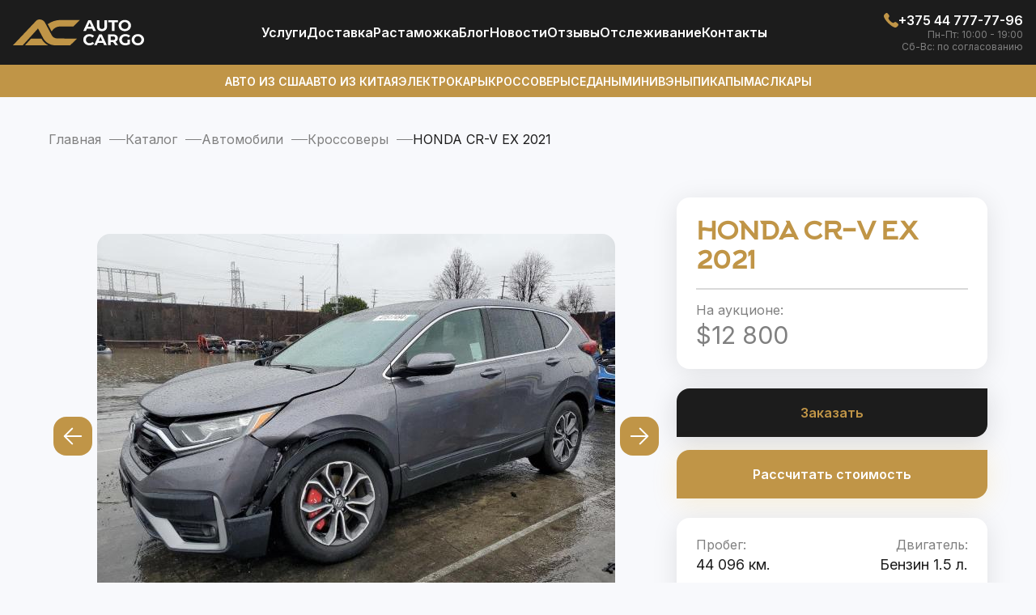

--- FILE ---
content_type: text/html; charset=UTF-8
request_url: https://autocargotrade.by/catalog/avto/krosovery/honda-cr-v-ex-2021-23464435256.html
body_size: 13892
content:
<!DOCTYPE html>
<html lang="ru-RU">
<head>
    <meta charset="UTF-8" />
    <meta name="viewport" content="width=device-width, user-scalable=no, initial-scale=1.0, maximum-scale=1.0, minimum-scale=1.0">
    <meta name="format-detection" content="telephone=no"/>
    <meta http-equiv="X-UA-Compatible" content="ie=edge">
    <meta name="yandex-verification" content="dda4aefca82fca28" />
	<link rel="shortcut icon" type="image/x-icon" href="/local/templates/main/favicon/favicon.ico" />
    <link rel="apple-touch-icon" sizes="180x180" href="/local/templates/main/favicon/apple-icon-180.png">
    <link rel="icon" type="image/png" sizes="192x192" href="/local/templates/main/favicon/android-chrome-192.png">
    <link rel="icon" type="image/png" sizes="512x512" href="/local/templates/main/favicon/android-chrome-512.png">
    <link rel="icon" type="image/png" sizes="16x16" href="/local/templates/main/favicon/favicon-16.png">
    <link rel="icon" type="image/png" sizes="32x32" href="/local/templates/main/favicon/favicon-32.png">
    <link rel="icon" type="image/png" sizes="48x48" href="/local/templates/main/favicon/favicon-48.png">
    <link rel="icon" type="image/png" sizes="96x96" href="/local/templates/main/favicon/favicon-96.png">
    <link rel="icon" type="image/png" sizes="144x144" href="/local/templates/main/favicon/favicon-144.png">
    <link rel="manifest" href="/local/templates/main/favicon/manifest.json">
    <link rel="mask-icon" href="/local/templates/main/favicon/safari-pinned-tab.svg" color="#5bbad5">
    <meta name="msapplication-TileColor" content="#da532c">
    <meta name="theme-color" content="#ffffff">
    <link
        href="https://fonts.googleapis.com/css2?family=Inter:wght@400;500;600;700&display=swap"
        rel="stylesheet"
    />
        	<style>
        .modal-ex {
            display: none;
        }
    </style>
    <meta http-equiv="Content-Type" content="text/html; charset=UTF-8" />
<meta name="robots" content="index, follow" />
<meta name="description" content="HONDA CR-V EX 2021 года из США дешевле на 20-40% от авторынка в Беларуси. Доставим HONDA CR-V EX 2021 с любого аукциона в штатах Америки. Подбор, доставка, растаможка с АвтоКаргоТрейд это просто!" />
<script data-skip-moving="true">(function(w, d, n) {var cl = "bx-core";var ht = d.documentElement;var htc = ht ? ht.className : undefined;if (htc === undefined || htc.indexOf(cl) !== -1){return;}var ua = n.userAgent;if (/(iPad;)|(iPhone;)/i.test(ua)){cl += " bx-ios";}else if (/Windows/i.test(ua)){cl += ' bx-win';}else if (/Macintosh/i.test(ua)){cl += " bx-mac";}else if (/Linux/i.test(ua) && !/Android/i.test(ua)){cl += " bx-linux";}else if (/Android/i.test(ua)){cl += " bx-android";}cl += (/(ipad|iphone|android|mobile|touch)/i.test(ua) ? " bx-touch" : " bx-no-touch");cl += w.devicePixelRatio && w.devicePixelRatio >= 2? " bx-retina": " bx-no-retina";if (/AppleWebKit/.test(ua)){cl += " bx-chrome";}else if (/Opera/.test(ua)){cl += " bx-opera";}else if (/Firefox/.test(ua)){cl += " bx-firefox";}ht.className = htc ? htc + " " + cl : cl;})(window, document, navigator);</script>


<link href="/bitrix/js/ui/design-tokens/dist/ui.design-tokens.min.css?173745787323463" type="text/css"  rel="stylesheet" />
<link href="/bitrix/js/ui/fonts/opensans/ui.font.opensans.min.css?16837535872320" type="text/css"  rel="stylesheet" />
<link href="/bitrix/js/main/popup/dist/main.popup.bundle.min.css?175791405328056" type="text/css"  rel="stylesheet" />
<link href="/bitrix/cache/css/s1/main/page_2a62e92051876310dbfe4b143744d6df/page_2a62e92051876310dbfe4b143744d6df_v1.css?176788019611103" type="text/css"  rel="stylesheet" />
<link href="/bitrix/cache/css/s1/main/template_ab309b28e31ac78bd1ded50f91998436/template_ab309b28e31ac78bd1ded50f91998436_v1.css?176788017595203" type="text/css"  data-template-style="true" rel="stylesheet" />







<link href="/catalog/avto/krosovery/honda-cr-v-ex-2021-23464435256.html" rel="canonical" />
<meta property="og:title" content="HONDA CR-V EX 2021 купить из США, Топ комплектация - АвтоКаргоТрейд Беларусь" />
<meta property="og:description" content="HONDA CR-V EX 2021 года из США дешевле на 20-40% от авторынка в Беларуси. Доставим HONDA CR-V EX 2021 с любого аукциона в штатах Америки. Подбор, доставка, растаможка с АвтоКаргоТрейд это просто!" />
<meta property="og:url" content="https://autocargotrade.by/catalog/avto/krosovery/honda-cr-v-ex-2021-23464435256.html" />
<meta property="og:type" content="website" />
<meta property="og:site_name" content="autocargotrade.by" />
<meta property="og:image" content="https://autocargotrade.by/upload/iblock/09c/uisvq2fuumnqgikibbk0utvmcdpe4gmn.jpg" />
<script type="application/ld+json">{"@type":"Product","@context":"https:\/\/schema.org","name":"\u041a\u0443\u043f\u0438\u0442\u044c HONDA CR-V EX 2021 \u043d\u0430 \u0430\u0443\u043a\u0446\u0438\u043e\u043d\u0435 \u0432 \u0421\u0428\u0410","url":"https:\/\/autocargotrade.by\/catalog\/avto\/krosovery\/honda-cr-v-ex-2021-23464435256.html","image":"https:\/\/autocargotrade.by\/upload\/iblock\/09c\/uisvq2fuumnqgikibbk0utvmcdpe4gmn.jpg","brand":"Honda","model":"CR-V","productID":6533,"category":"\u041a\u0440\u043e\u0441\u0441\u043e\u0432\u0435\u0440\u044b","offers":{"@type":"Offer","@context":"https:\/\/schema.org","priceCurrency":"USD","price":12800,"availability":"https:\/\/schema.org\/InStock"},"description":"\u0426\u0435\u043d\u044b \u043d\u0430 HONDA CR-V EX 2021 \u0438\u0437 \u0421\u0428\u0410 \u0441 \u0434\u043e\u0441\u0442\u0430\u0432\u043a\u043e\u0439 \u043d\u0430 Inter Cargo \u0432 \u041c\u0438\u043d\u0441\u043a \u0438 \u043f\u043e \u0432\u0441\u0435\u0439 \u0411\u0435\u043b\u0430\u0440\u0443\u0441\u0438 \u2714 \u0425\u043e\u0442\u0438\u0442\u0435 \u043a\u0443\u043f\u0438\u0442\u044c \u0411\u0423 HONDA CR-V EX 2021 \u043d\u0430 \u0430\u0443\u043a\u0446\u0438\u043e\u043d\u0435 \u0432 \u0410\u043c\u0435\u0440\u0438\u043a\u0435? \u2714 \u041e\u0444\u0438\u0446\u0438\u0430\u043b\u044c\u043d\u044b\u0439 \u0438\u043c\u043f\u043e\u0440\u0442 \u0430\u0432\u0442\u043e\u043c\u043e\u0431\u0438\u043b\u0435\u0439, \u0431\u044b\u0441\u0442\u0440\u0430\u044f \u0434\u043e\u0441\u0442\u0430\u0432\u043a\u0430 \u0438 \u0440\u0430\u0441\u0442\u0430\u043c\u043e\u0436\u043a\u0430 \u0432 \u0420\u0411 \u043e\u0442 \u0418\u043d\u0442\u0435\u0440\u041a\u0430\u0440\u0433\u043e"}</script>
<!-- Google Tag Manager -->
<!-- End Google Tag Manager -->
    <title>HONDA CR-V EX 2021 купить из США, Топ комплектация - АвтоКаргоТрейд Беларусь</title>
    </head>
<body >
<!-- Google Tag Manager (noscript) -->
<noscript><iframe src="https://www.googletagmanager.com/ns.html?id=GTM-P7ZZJ9P"
height="0" width="0" style="display:none;visibility:hidden"></iframe></noscript>
<!-- End Google Tag Manager (noscript) -->
<div id="panel"></div>
<header>
    <div class="header-block">
        <div class="container-header">
            <div class="header-top">
                <div class="header-top__bl">
                    <a class="header-top__logo" href="/">
                        <img src="/local/templates/main/img/logo.svg" alt="Логотип">                    </a>
                </div>
                
<ul class="header-top__navigation" role="navigation">
                 <li><a href="/uslugi/">Услуги</a></li>
                    <li><a href="/uslugi/delivery/">Доставка</a></li>
                    <li><a href="/uslugi/customs-clearance/">Растаможка</a></li>
                    <li><a href="/blog/">Блог</a></li>
                    <li><a href="/novosti/">Новости</a></li>
                    <li><a href="/reviews/">Отзывы</a></li>
                    <li><a href="/tracking/">Отcлеживание</a></li>
                    <li><a href="/contacts/">Контакты</a></li>
        </ul>

                <div class="header-top__right">
                        <a href="tel:+375447777796">
        <svg>
            <use href="/local/templates/main/img/icons.svg#icon-header-phone"></use>
        </svg>
        <span>+375 44 777-77-96</span>
    </a>
                                <p>Пн-Пт: 10:00 - 19:00</p>
            <p>Сб-Вс: по согласованию</p>
                        <a class="header-top__mobile-block" href="#" target="_blank">
                        <svg width="24" height="24">
                            <use href="/local/templates/main/img/icons.svg#icon-header-telegram"></use>
                        </svg>
                    </a>
                    <a class="header-top__mobile-block" href="#" target="_blank">
                        <svg width="24" height="24">
                            <use href="/local/templates/main/img/icons.svg#icon-header-viber"></use>
                        </svg>
                    </a>
                    <button class="mobile-menu" type="button">
                        <svg width="24" height="18">
                            <use href="/local/templates/main/img/icons.svg#icon-header-menu"></use>
                        </svg>
                    </button>
                </div>
            </div>
        </div>
    </div>

    <div class="header-block header-block--gold">
        <div class="container-header">
            
<ul class="header-bottom" role="navigation">
                 <li><a href="/catalog/avto/mashiny-s-aukcionov-ameriki/">Авто из США</a></li>
                    <li><a href="/catalog/avto/mashiny-iz-kitaya/">Авто из Китая</a></li>
                    <li><a href="/catalog/avto/electric-cars/">Электрокары</a></li>
                    <li><a href="/catalog/avto/suv/">Кроссоверы</a></li>
                    <li><a href="/catalog/avto/sedan/">Седаны</a></li>
                    <li><a href="/catalog/avto/minivan/">Минивэны</a></li>
                    <li><a href="/catalog/avto/picup/">Пикапы</a></li>
                    <li><a href="/catalog/avto/muscul-car/">Маслкары</a></li>
        </ul>

        </div>
    </div>
</header>
<main class="main ">
    <div class="bg-white"></div>
    <div class="right-menu-slide">
        <button class="right-menu-slide__close" type="button">x</button>
		<div class="right-menu-slide__name">Авто</div>
        
<ul class="right-menu-slide__auto" role="navigation">
                 <li><a href="/catalog/avto/mashiny-s-aukcionov-ameriki/">Авто из США</a></li>
                    <li><a href="/catalog/avto/mashiny-iz-kitaya/">Авто из Китая</a></li>
                    <li><a href="/catalog/avto/electric-cars/">Электрокары</a></li>
                    <li><a href="/catalog/avto/suv/">Кроссоверы</a></li>
                    <li><a href="/catalog/avto/sedan/">Седаны</a></li>
                    <li><a href="/catalog/avto/minivan/">Минивэны</a></li>
                    <li><a href="/catalog/avto/picup/">Пикапы</a></li>
                    <li><a href="/catalog/avto/muscul-car/">Маслкары</a></li>
        </ul>

        <div class="right-menu-slide__name">Меню</div>
        
<ul class="right-menu-slide__menu" role="navigation">
                 <li><a href="/uslugi/">Услуги</a></li>
                    <li><a href="/uslugi/delivery/">Доставка</a></li>
                    <li><a href="/uslugi/customs-clearance/">Растаможка</a></li>
                    <li><a href="/blog/">Блог</a></li>
                    <li><a href="/novosti/">Новости</a></li>
                    <li><a href="/reviews/">Отзывы</a></li>
                    <li><a href="/tracking/">Отcлеживание</a></li>
                    <li><a href="/contacts/">Контакты</a></li>
        </ul>

    </div>
             <div class="breadcrumbs"><div class="container"><ul itemprop="http://schema.org/breadcrumb" itemscope itemtype="http://schema.org/BreadcrumbList">
			<li itemprop="itemListElement" itemscope itemtype="http://schema.org/ListItem">
				<a href="/" title="Главная" itemprop="item">
					<span itemprop="name">Главная</span>
				</a>
				<meta itemprop="position" content="1" />
			</li>
			<li itemprop="itemListElement" itemscope itemtype="http://schema.org/ListItem">
				<a href="/catalog/" title="Каталог" itemprop="item">
					<span itemprop="name">Каталог</span>
				</a>
				<meta itemprop="position" content="2" />
			</li>
			<li itemprop="itemListElement" itemscope itemtype="http://schema.org/ListItem">
				<a href="/catalog/avto/" title="Автомобили" itemprop="item">
					<span itemprop="name">Автомобили</span>
				</a>
				<meta itemprop="position" content="3" />
			</li>
			<li itemprop="itemListElement" itemscope itemtype="http://schema.org/ListItem">
				<a href="/catalog/avto/krosovery/" title="Кроссоверы" itemprop="item">
					<span itemprop="name">Кроссоверы</span>
				</a>
				<meta itemprop="position" content="4" />
			</li>
			<li itemprop="itemListElement" itemscope itemtype="https://schema.org/ListItem"><span itemprop="name">HONDA CR-V EX 2021</span><meta itemprop="position" content="5" /></li></ul></div></div>    		<section class="section car-section" id="catalogElement">
    <div class="container car-section__container">
        <div class="car-section__left-part">
                            <div id="rg-gallery" class="rg-gallery">
                    <div class="rg-thumbs">
                        <div class="es-carousel-wrapper">
                            <div class="es-nav">
                                <span class="es-nav-prev">Previous</span>
                                <span class="es-nav-next">Next</span>
                            </div>
                            <div class="es-carousel">
                                <ul>
                                                                            <li><a href="#"><img class="lazyload" data-src="/upload/iblock/09c/uisvq2fuumnqgikibbk0utvmcdpe4gmn.jpg" data-large="/upload/iblock/09c/uisvq2fuumnqgikibbk0utvmcdpe4gmn.jpg" alt="image01"/></a></li>
                                                                            <li><a href="#"><img class="lazyload" data-src="/upload/iblock/b30/bzp1akp1dzyqjog9wcvq21v4pq0tvz1g.jpg" data-large="/upload/iblock/b30/bzp1akp1dzyqjog9wcvq21v4pq0tvz1g.jpg" alt="image01"/></a></li>
                                                                            <li><a href="#"><img class="lazyload" data-src="/upload/iblock/93d/thhen3a0a3h2rw19ckuhy7dvbjy36bm0.jpg" data-large="/upload/iblock/93d/thhen3a0a3h2rw19ckuhy7dvbjy36bm0.jpg" alt="image01"/></a></li>
                                                                            <li><a href="#"><img class="lazyload" data-src="/upload/iblock/4d2/npeotc9823x6n0ya9s2l8cbcc7nn1ym8.jpg" data-large="/upload/iblock/4d2/npeotc9823x6n0ya9s2l8cbcc7nn1ym8.jpg" alt="image01"/></a></li>
                                                                            <li><a href="#"><img class="lazyload" data-src="/upload/iblock/404/nrqvizb5bi08lfinqcc0tgvbg1k4h6fz.jpg" data-large="/upload/iblock/404/nrqvizb5bi08lfinqcc0tgvbg1k4h6fz.jpg" alt="image01"/></a></li>
                                                                            <li><a href="#"><img class="lazyload" data-src="/upload/iblock/1f1/247u6h6ejz3t95frtrubabetpzzk0m4k.jpg" data-large="/upload/iblock/1f1/247u6h6ejz3t95frtrubabetpzzk0m4k.jpg" alt="image01"/></a></li>
                                                                            <li><a href="#"><img class="lazyload" data-src="/upload/iblock/d9d/ndkm22l0vsq9d9a5tos4ln7k14ynb9bm.jpg" data-large="/upload/iblock/d9d/ndkm22l0vsq9d9a5tos4ln7k14ynb9bm.jpg" alt="image01"/></a></li>
                                                                            <li><a href="#"><img class="lazyload" data-src="/upload/iblock/150/24vzecmkcbw13hkhhjk2i85k8i7xjo3o.jpg" data-large="/upload/iblock/150/24vzecmkcbw13hkhhjk2i85k8i7xjo3o.jpg" alt="image01"/></a></li>
                                                                            <li><a href="#"><img class="lazyload" data-src="/upload/iblock/250/6e2hdwxno0ly9i0ab81su6pjdo7qtdw4.jpg" data-large="/upload/iblock/250/6e2hdwxno0ly9i0ab81su6pjdo7qtdw4.jpg" alt="image01"/></a></li>
                                                                            <li><a href="#"><img class="lazyload" data-src="/upload/iblock/83f/o4xev7h0m64bsm8v6wv62xjpgs7azk4a.jpg" data-large="/upload/iblock/83f/o4xev7h0m64bsm8v6wv62xjpgs7azk4a.jpg" alt="image01"/></a></li>
                                                                            <li><a href="#"><img class="lazyload" data-src="/upload/iblock/4f5/qfxvu1vgdzw9o5isrl2px5x3f2i76vsj.jpg" data-large="/upload/iblock/4f5/qfxvu1vgdzw9o5isrl2px5x3f2i76vsj.jpg" alt="image01"/></a></li>
                                                                            <li><a href="#"><img class="lazyload" data-src="/upload/iblock/e92/8ql685ntlhkzyg5llab8ql43eziax8ds.jpg" data-large="/upload/iblock/e92/8ql685ntlhkzyg5llab8ql43eziax8ds.jpg" alt="image01"/></a></li>
                                                                            <li><a href="#"><img class="lazyload" data-src="/upload/iblock/7e9/b9m3a356xgklx373f4rcj68mn2k3anvf.jpg" data-large="/upload/iblock/7e9/b9m3a356xgklx373f4rcj68mn2k3anvf.jpg" alt="image01"/></a></li>
                                                                    </ul>
                            </div>
                        </div>
                    </div>
                                    </div>
                        <div class="content-car">
                <div class="block-h2">
                    <span class="normal">Про авто</span><span>Подробнее</span>
                </div>
                <div class="desc-block">
                                                                <div class="content-car__h2">Описание</div>
                        <div class="content__text">
                            <p>HONDA CR-V EX 2021 года напрямую из США! Менеджеры АвтоКаргоТрейд помогут проверить, купить, доставить любое авто с аукционов Америки. Колоссальная разница от покупки машин с аукционов США (учитывая все расходы и ремонт) 20-40% от авторынка в Беларуси.</p>
							<p>Успейте сделать ставку на аукционе и почувствуйте непревзойденное качество и комфорт HONDA CR-V EX 2021. Не упускайте свой шанс воплотить свои автомобильные мечты в реальность с АвтоКаргоТрейд!</p>
							<p>Все лоты проходят тщательную проверку, исключены ошибки в подготовке документов, полное сопровождение до передачи автомобиля клиенту.</p>
							<p>Офис компании находиться в Минске, авто возможно доставить в любой город Беларуси.</p>
                        </div>
                                                        </div>
                                    <div class="extra-info">
                            <div class="content-car__h2">Дополнительные характеристики</div>
    <div class="car-section__card lines-many">
                                                                <div class="car-section__block-elem">
                            <div class="car-section__block">
                    <div class="car-section__prices-text">Производитель</div>
                    <div class="car-section__block-desc">
                        <span>                                Honda                            </span>
                    </div>
                </div>
                                                                                        <div class="car-section__block">
                    <div class="car-section__prices-text">Модель авто</div>
                    <div class="car-section__block-desc">
                        <span>                                CR-V                            </span>
                    </div>
                </div>
                            </div>
                                    </div>
                    </div>
                            </div>
        </div>
        <div class="car-section__right-part">
            <div class="car-section__card">
                                <h1 class="car-section__name-c">HONDA CR-V EX 2021</h1>
                                    <div class="car-section__block-elem line--mode">
                    <div class="car-section__block">
                        <div class='car-section__prices-text'>На аукционе:</div>                        <div class="car-section__block-price">
                            <span>$12 800</span>
                        </div>
                    </div>
					                                    </div>
            </div>
			 			            <button class="button-radius black buy" data-tab="modal-buy" data-id="6533">Заказать</button>
                            <button class="button-radius fastCalc"  data-tab="modal-calc" data-id="6533">Рассчитать стоимость</button>
                                                <div class="car-section__card">
                <div class="car-section__block-elem">
                    <div class="car-section__block">
                        <div class="car-section__prices-text">Пробег:</div>
                        <div class="car-section__block-desc">
                            <span>44 096 км.</span>
                        </div>
                    </div>
                    <div class="car-section__block">
                        <div class="car-section__prices-text">Двигатель:</div>
                        <div class="car-section__block-desc">
                            <span>Бензин 1.5                                                                    л.                                                            </span>
                        </div>
                    </div>
                </div>

                <div class="graph-block car-section__graph-block">
                    <div class="graph-block__line">
                        <div class="graph-block__wt-line"></div>
                        <div class="graph-block__wt-line"></div>
                        <div class="graph-block__null">
                            <div class="graph-block__car"></div>
                        </div>
                    </div>
                    <div class="graph-block__desc">
                        <div>Малый пробег</div>
                        <div>Средний пробег</div>
                        <div>Большой пробег</div>
                    </div>
                </div>

                <div class="car-section__sm-txt">
                    Средний пробег рассчитывается в соотношении 20 тыс. км. в год
                </div>
            </div>
            
            <div class="car-section__card lines-many">
<div class="car-section__block-elem"><div class="car-section__block"><div class="car-section__prices-text">Состояние:</div><div class="car-section__block-desc"><span>C повреждениями</span></div></div><div class="car-section__block"><div class="car-section__prices-text">Тип кузова:</div><div class="car-section__block-desc"><span>Кроссовер; паркетник; внедорожник</span></div></div></div><div class="car-section__block-elem"><div class="car-section__block"><div class="car-section__prices-text">Год:</div><div class="car-section__block-desc"><span>2021</span></div></div><div class="car-section__block"><div class="car-section__prices-text">Тип топлива:</div><div class="car-section__block-desc"><span>Бензин</span></div></div></div><div class="car-section__block-elem"><div class="car-section__block"><div class="car-section__prices-text">Объём, л.:</div><div class="car-section__block-desc"><span>1.5</span></div></div><div class="car-section__block"><div class="car-section__prices-text">Привод:</div><div class="car-section__block-desc"><span>Передний</span></div></div></div><div class="car-section__block-elem"><div class="car-section__block"><div class="car-section__prices-text">Коробка:</div><div class="car-section__block-desc"><span>Автомат</span></div></div><div class="car-section__block"><div class="car-section__prices-text">Пробег, км.:</div><div class="car-section__block-desc"><span>44 096</span></div></div></div><div class="car-section__block-elem"><div class="car-section__block"><div class="car-section__prices-text">Местонахождение:</div><div class="car-section__block-desc"><span>На аукционе в США</span></div></div></div></div>
                   </div>
    </div>
</section>
<section class="section section-cars-find catalog--mod">
    <!-- uncachedArea:catalog_similar --></section>
<section class="section choose-now">
	<form class="container form-podbor">
		<div class="block-h2">Подберите авто<span>Прямо сейчас</span></div>
		<div class="choose-now__desc">
			Отметьте необходимые для вас 3 параметра: тип топлива, тип кузова и бюджет.
		</div>
		<div class="choose-now__body">
				<div class="choose-now__lft">
					<div class="choose-now__lft-bl">
						<div class="choose-now__lft-nm choose-now__lft-nm--mode title-elem">Тип топлива</div>
						<label class="choose-now__label">
							<input
								class="choose-now__input"
								value="Электро"
								type="radio"
								name="type-fuel"
							/>
							<span class="choose-now__check-icon"></span>
							Электро
						</label>
						<label class="choose-now__label">
							<input
								class="choose-now__input"
								value="Гибрид"
								type="radio"
								name="type-fuel"
							/>
							<span class="choose-now__check-icon"></span>
							Гибрид
						</label>
						<label class="choose-now__label">
							<input
								class="choose-now__input"
								value="Бензин"
								type="radio"
								name="type-fuel"
							/>
							<span class="choose-now__check-icon"></span>
							Бензин
						</label>
						<label class="choose-now__label">
							<input
								class="choose-now__input"
								value="Дизель"
								type="radio"
								name="type-fuel"
							/>
							<span class="choose-now__check-icon"></span>
							Дизель
						</label>
					</div>
					<div class="choose-now__lft-bl">
						<div class="choose-now__lft-nm title-elem">Ваш бюджет (USD)</div>
						<div class="choose-now__sm-text">
							<img
								src="/local/templates/main/img//solar_danger-circle-bold.svg"
								alt="image"
							/>
							Включая доставку и растаможку
						</div>
						<label class="choose-now__label">
							<input
								class="choose-now__input"
								value="до 10,000"
								type="radio"
								name="type-budget"
							/>
							<span class="choose-now__check-icon"></span>
							до 10,000
						</label>
						<label class="choose-now__label">
							<input
								class="choose-now__input"
								value="10,000 - 15,000"
								type="radio"
								name="type-budget"
							/>
							<span class="choose-now__check-icon"></span>
							10,000 - 15,000
						</label>
						<label class="choose-now__label">
							<input
								class="choose-now__input"
								value="15,000 - 20,000"
								type="radio"
								name="type-budget"
							/>
							<span class="choose-now__check-icon"></span>
							15,000 - 20,000
						</label>
						<label class="choose-now__label">
							<input
								class="choose-now__input"
								value="20,000 - 30,000+"
								type="radio"
								name="type-budget"
							/>
							<span class="choose-now__check-icon"></span>
							20,000 - 30,000+
						</label>
					</div>
				</div>
				<div class="choose-now__rgt">
				<div class="choose-now__line-auto">
					<div class="choose-now__lft-nm title-elem choose-now__lft-nm--mobile">
						Кузов авто
					</div>
					<div class="choose-now__block-img">
						<img src="/local/templates/main/img/podbor/type-auto-1.png" alt="Type auto" />
						<label class="choose-now__label"
						><input
								class="choose-now__input"
								value="Седан"
								type="radio"
								name="type-body"
							/>
							<span class="choose-now__check-icon"></span>
							Седан
						</label>
					</div>
					<div class="choose-now__block-img">
						<img src="/local/templates/main/img/podbor/type-auto-2.png" alt="Type auto" />
						<label class="choose-now__label">
							<input
								class="choose-now__input"
								value="Хэтчбек"
								type="radio"
								name="type-body"
							/>
							<span class="choose-now__check-icon"></span>
							Хэтчбек
						</label>
					</div>

					<div class="choose-now__block-img">
						<img src="/local/templates/main/img/podbor/type-auto-3.png" alt="Type auto" />
						<label class="choose-now__label">
							<input
								class="choose-now__input"
								value="Купе"
								type="radio"
								name="type-body"
							/>
							<span class="choose-now__check-icon"></span>
							Купе
						</label>
					</div>

					<div class="choose-now__block-img">
						<img src="/local/templates/main/img/podbor/type-auto-4.png" alt="Type auto" />
						<label class="choose-now__label">
							<input
								class="choose-now__input"
								value="Кабриолет"
								type="radio"
								name="type-body"
							/>
							<span class="choose-now__check-icon"></span>
							Кабриолет
						</label>
					</div>

					<div class="choose-now__block-img">
						<img src="/local/templates/main/img/podbor/type-auto-5.png" alt="Type auto" />
						<label class="choose-now__label">
							<input
								class="choose-now__input"
								value="Кроссовер"
								type="radio"
								name="type-body"
							/>
							<span class="choose-now__check-icon"></span>
							Кроссовер
						</label>
					</div>
					<div class="choose-now__block-img">
						<img src="/local/templates/main/img/podbor/type-auto-6.png" alt="Type auto" />
						<label class="choose-now__label">
							<input
								class="choose-now__input"
								value="Пикап"
								type="radio"
								name="type-body"
							/>
							<span class="choose-now__check-icon"></span>
							Пикап
						</label>
					</div>
					<div class="choose-now__block-img">
						<img src="/local/templates/main/img/podbor/type-auto-7.png" alt="Type auto" />
						<label class="choose-now__label">
							<input
								class="choose-now__input"
								value="Внедорожник"
								type="radio"
								name="type-body"
							/>
							<span class="choose-now__check-icon"></span>
							Внедорожник
						</label>
					</div>
					<div class="choose-now__block-img">
						<img src="/local/templates/main/img/podbor/type-auto-8.png" alt="Type auto" />
						<label class="choose-now__label">
							<input
								class="choose-now__input"
								value="Минивэн"
								type="radio"
								name="type-body"
							/>
							<span class="choose-now__check-icon"></span>
							Минивэн
						</label>
					</div>
				</div>
			</div>
		</div>
		<div class="choose-now__footer">
			<a class="button-radius black btn-form-podbor" href="javascript:void(0" open-modal data-tab="mod-e">Подобрать авто</a>
			<div>
				Мы вышлем вам несколько выгодных для пригона вариантов автомобилей
				максимально соответствующих вашим требованиям.
			</div>
		</div>
	</form>
</section>    <script id="img-wrapper-tmpl" type="text/x-jquery-tmpl">
      <div class="rg-image-wrapper">
      	{{if itemsCount > 1}}
               <a href="#" class="img-replace rg-image-nav-prev" id="moreImagesLeftButton"></a>
               <a href="#" class="img-replace rg-image-nav-next" id="moreImagesRightButton"></a>
      	{{/if}}
      	<div class="rg-image"></div>
      	<div class="rg-loading"></div>
      	<div class="rg-caption-wrapper">
      		<div class="rg-caption" style="display:none;">
      			<p></p>
      		</div>
      	</div>
      </div>
    </script>

</main>
<footer>
    <div class="container footer-block">
        <div class="footer-block__logo">
            <a href="/">
                <img src="/local/templates/main/img/logo-footer.svg" alt="Логотип">            </a>
            <p class="footer-block__copy js-copy">
                <br>
AUTO CARGO © 2023 Все права защищены.<br>
 ООО «АвтоКаргоТрейд»&nbsp;<br>
 УНП 193686441<br>
 <br>
 <br>            </p>
        </div>
        <div class="footer-block__elem">
    <div class="title-elem white">Информация</div>
                 <p><a href="/uslugi/">Услуги</a></p>
                    <p><a href="/uslugi/delivery/">Доставка авто из США</a></p>
                    <p><a href="/uslugi/customs-clearance/">Растаможка</a></p>
                    <p><a href="/uslugi/opt-cooperation/">Сотрудничество</a></p>
                    <p><a href="/tracking/">Отслеживание авто</a></p>
                    <p><a href="/contacts/">Контакты</a></p>
        </div>
            <div class="footer-block__elem">
        <div class="title-elem white">Время работы:</div>
                    <p>Пн-Пт: 10:00 - 19:00</p>
                    <p>Сб-Вс: по согласованию</p>
            </div>
    <div class="footer-block__elem">
        <div class="title-elem white">Звоните нам:</div>
                    <p><a href="tel:+375447777796">+375 44 777-77-96</a></p>
            </div>
<div class="footer-block__elem">
    <div class="title-elem white">Наши адреса:</div>
    <p>
        <a href="https://www.google.com/maps/place/Avto+Iz+Ameriki+Pod+Klyuch+V+Minske+I+Belarusi,+Podbor,+Dostavka+Mashin+S+Auktsionov+Ameriki+-+Avtokargotreyd+Rb,+Минск,+проспект+Дзержинского+57,+офис+52-1,+Минск+220089,+Білорусь/@53.8755571,27.4974366,17z/data=!4m6!3m5!1s0x46dbd1aa5905c01b:0xd42c137549a20298!8m2!3d53.8755571!4d27.4974366!16s%2Fg%2F11kr8p5tpw" target="_blank">Беларусь, Минск</a>
    </p>
</div>
    </div>
	<div class="container social-block">
    <div class="buttons-tel-viber chat-bot__buttons">
                    <a href="https://www.facebook.com/profile.php?id=61550843925779" class="button-radius facebook">
                <svg width="24" height="24" viewBox="0 0 24 24" fill="none" xmlns="http://www.w3.org/2000/svg">
                    <path d="M15.1204 5.32003H17.0004V2.14003C16.0901 2.04538 15.1755 1.99865 14.2604 2.00003C11.5404 2.00003 9.68035 3.66003 9.68035 6.70003V9.32003H6.61035V12.88H9.68035V22H13.3604V12.88H16.4204L16.8804 9.32003H13.3604V7.05003C13.3604 6.00003 13.6404 5.32003 15.1204 5.32003Z" fill="white"/>
                </svg>
            </a>
                            <a href="https://www.instagram.com/autocargotrade/" class="button-radius instagram">
                <svg width="24" height="24" viewBox="0 0 24 24" fill="none" xmlns="http://www.w3.org/2000/svg">
                    <path d="M14.3573 9.64294C15.6591 10.9447 15.6591 13.0552 14.3573 14.357C13.0556 15.6587 10.945 15.6587 9.6433 14.357C8.34156 13.0552 8.34156 10.9447 9.6433 9.64294C10.945 8.34119 13.0556 8.34119 14.3573 9.64294Z" fill="white"/>
                    <path d="M16.375 2H7.625C4.52319 2 2 4.52319 2 7.625V16.375C2 19.4768 4.52319 22 7.625 22H16.375C19.4768 22 22 19.4768 22 16.375V7.625C22 4.52319 19.4768 2 16.375 2ZM12 17C9.24304 17 7 14.7576 7 12C7 9.24244 9.24304 7 12 7C14.757 7 17 9.24244 17 12C17 14.7576 14.757 17 12 17ZM17.625 7C17.2798 7 17 6.72015 17 6.375C17 6.02977 17.2798 5.75 17.625 5.75C17.9702 5.75 18.25 6.02977 18.25 6.375C18.25 6.72015 17.9702 7 17.625 7Z" fill="white"/>
                </svg>
            </a>
                            <a href="https://www.youtube.com/channel/UC56LHU3LP4PI0_vLKCweUog" class="button-radius youtube">
                <svg width="24" height="24" viewBox="0 0 24 24" fill="none" xmlns="http://www.w3.org/2000/svg">
                    <path d="M23 9.70998C23.0495 8.27864 22.7365 6.858 22.09 5.57998C21.6514 5.05558 21.0427 4.70169 20.37 4.57998C17.5875 4.32751 14.7936 4.22403 12 4.26998C9.21667 4.22194 6.43274 4.32208 3.66003 4.56998C3.11185 4.6697 2.60454 4.92683 2.20003 5.30998C1.30003 6.13998 1.20003 7.55998 1.10003 8.75998C0.954939 10.9175 0.954939 13.0824 1.10003 15.24C1.12896 15.9154 1.22952 16.5858 1.40003 17.24C1.5206 17.745 1.76455 18.2123 2.11003 18.6C2.51729 19.0034 3.03641 19.2752 3.60003 19.38C5.75594 19.6461 7.92824 19.7564 10.1 19.71C13.6 19.76 16.67 19.71 20.3 19.43C20.8775 19.3316 21.4112 19.0595 21.83 18.65C22.11 18.3699 22.3191 18.0271 22.44 17.65C22.7977 16.5526 22.9733 15.4041 22.96 14.25C23 13.69 23 10.31 23 9.70998ZM9.74003 14.85V8.65998L15.66 11.77C14 12.69 11.81 13.73 9.74003 14.85Z" fill="white"/>
                </svg>
            </a>
                                    <a href="https://t.me/autocargotradebelarus" class="button-radius telegram">
                <svg
                        width="23"
                        height="20"
                        viewBox="0 0 23 20"
                        fill="none"
                        xmlns="http://www.w3.org/2000/svg"
                >
                    <path
                            d="M22.9345 1.8203L19.4635 18.7928C19.2015 19.9904 18.5188 20.2885 17.5486 19.7246L12.2597 15.6836L9.70805 18.2289C9.42545 18.5219 9.18967 18.7663 8.64501 18.7663L9.02537 13.1818L18.8269 3.9984C19.2532 3.60486 18.734 3.38594 18.1647 3.78033L6.04737 11.692L0.830747 9.9986C-0.303766 9.63146 -0.324304 8.82224 1.06734 8.25748L21.4713 0.106445C22.4161 -0.260688 23.2425 0.32451 22.9345 1.82115V1.8203Z"
                            fill="white"
                    />
                </svg>
            </a>
                            </div>
</div></footer>
<div class="modal-ex mod-e">
    <div class="modal__block">
        <img
            class="modal__close"
            src="/local/templates/main/img/close-modal-s.svg"
            alt="Close modal"
        />
        <form class="form ajax_form" action="/" method="post" enctype="multipart/form-data">
            <div class="form__block">
                <div class="form__name title-elem">Подарок от Auto Cargo!</div>
                <div class="form__txt-d">
                    Успейте получить уникальный бонус - бесплатный подбор авто от Auto
                    Cargo. Оставьте свои контакты и наш менеджер свяжется с вами, что
                    бы подобрать авто вашей мечты!
                </div>
                <input type="text" name="name" class="formItemField" required placeholder="Ваше имя" />
				 <div class="block-for-input wrap-select-st formItemField">
                    <select class="code-country select-st" name="code-country">
                        <option value="by">+375</option>
                        <option value="ru">+7</option>
                    </select>
                    <input type="tel" name="phone" class="formItemField" required placeholder="Номер телефона" />
                    <div class="block-message-on-input">Ошибка. Неверно указан код оператора</div>
                </div>
            </div>
            <div class="form__agree-block">
                <div class="form__agree-text">*Нажав “Начать подбор” вы соглашаетесь с политикой конфиденциальности</div>
                <button type="submit" class="button-radius btn-form">
                    Получить подбор                    <span class="loader-success">
                    <span class="wrap-loader-success">
                        <img src="/local/templates/main/img/loader.gif">
                    </span>
                 </span>
                </button>
                                <input type="hidden" name="FORM" value="FORM_GET_SELECTION">
                <input type="hidden" name="URL_PAGE" value="https://autocargotrade.by/catalog/avto/krosovery/honda-cr-v-ex-2021-23464435256.html">
                <input type="hidden" name="name-form" value="Получить подбор/доступ">
            </div>
        </form>
    </div>
</div>
<div class="modal-ex modal-question">
    <div class="modal__block">
        <img
            class="modal__close"
            src="/local/templates/main/img/close-modal-s.svg"
            alt="Close modal"
        />
        <form class="form ajax_form" action="/" method="post" enctype="multipart/form-data">
            <div class="form__block">
                <div class="form__name title-elem">Задать вопрос</div>
                <input type="text" name="name" class="formItemField" required placeholder="Ваше имя" />
				<div class="block-for-input wrap-select-st formItemField">
                    <select class="code-country select-st" name="code-country">
                        <option value="by">+375</option>
                        <option value="ru">+7</option>
                    </select>
                    <input type="tel" name="phone" class="formItemField" required placeholder="Номер телефона" />
                    <div class="block-message-on-input">Ошибка. Неверно указан код оператора</div>
                </div>
                <textarea required name="question" class="formItemField" placeholder="Ваш вопрос"></textarea>
            </div>
            <div class="form__agree-block">
                <div class="form__agree-text">*Нажав “Начать подбор” вы соглашаетесь с политикой конфиденциальности</div>
                <button type="submit" class="button-radius btn-form">
                    Отправить                    <span class="loader-success">
                    <span class="wrap-loader-success">
                        <img src="/local/templates/main/img/loader.gif">
                    </span>
                 </span>
                </button>
                                <input type="hidden" name="FORM" value="FORM_GET_QUESTION">
                <input type="hidden" name="URL_PAGE" value="https://autocargotrade.by/catalog/avto/krosovery/honda-cr-v-ex-2021-23464435256.html">
                <input type="hidden" name="name-form" value="Задать вопрос">
            </div>
        </form>
    </div>
</div>
<div class="modal-ex modal-app">
    <div class="modal__block">
        <img
                class="modal__close"
                src="/local/templates/main/img/close-modal-s.svg"
                alt="Close modal"
        />
        <form class="form ajax_form" action="/" method="post" enctype="multipart/form-data">
            <div class="form__block">
                <div class="form__name title-elem">Заявка на авто</div>
                <input type="text" name="name" class="formItemField" required placeholder="Ваше имя" />
				 <div class="block-for-input wrap-select-st formItemField">
                    <select class="code-country select-st" name="code-country">
                        <option value="by">+375</option>
                        <option value="ru">+7</option>
                    </select>
                    <input type="tel" name="phone" class="formItemField" required placeholder="Номер телефона" />
                    <div class="block-message-on-input">Ошибка. Неверно указан код оператора</div>
                </div>
            </div>
            <div class="form__agree-block">
                <div class="form__agree-text">*Нажав “Начать подбор” вы соглашаетесь с политикой конфиденциальности</div>
                <button type="submit" class="button-radius btn-form">
                    Отправить                    <span class="loader-success">
                    <span class="wrap-loader-success">
                        <img src="/local/templates/main/img/loader.gif">
                    </span>
                 </span>
                </button>
                                <input type="hidden" name="FORM" value="FORM_GET_APP">
                <input type="hidden" name="URL_PAGE" value="https://autocargotrade.by/catalog/avto/krosovery/honda-cr-v-ex-2021-23464435256.html">
                <input type="hidden" name="name-form" value="Заявка на авто">
            </div>
        </form>
    </div>
</div>
<div class="modal-ex modal-buy">
    <div class="modal__block">
        <img
                class="modal__close"
                src="/local/templates/main/img/close-modal-s.svg"
                alt="Close modal"
        />

        <form class="form" action="/" id="formBuy" method="post" enctype="multipart/form-data">
                        <input name="id" type="hidden" class="buyFormId" value="">
            <input name="act" type="hidden" class="buyFormAct" value="formBuy">
            <input name="hiddenStatusPersonal" type="hidden" class="hiddenStatusPersonal" value="1"/>
            <input name="SITE_ID" type="hidden" class="siteId" value="s1">
            <input type="hidden" name="URL_PAGE" value="https://autocargotrade.by/catalog/avto/krosovery/honda-cr-v-ex-2021-23464435256.html">

            <div class="form__block">
                <div class="form__name title-elem">Заявка на авто</div>
                <input type="text" name="name" class="formItemField" required placeholder="Ваше имя" />
				 <div class="block-for-input wrap-select-st formItemField">
                    <select class="code-country select-st" name="code-country">
                        <option value="by">+375</option>
                        <option value="ru">+7</option>
                    </select>
                    <input type="tel" name="phone" class="formItemField" required placeholder="Номер телефона" />
                    <div class="block-message-on-input">Ошибка. Неверно указан код оператора</div>
                </div>
            </div>
            <div class="form__agree-block">
                <div class="form__agree-text">*Нажав “Заказать” вы соглашаетесь с политикой конфиденциальности</div>
                <button type="submit" class="button-radius btn-form" id="btnFormBuy">
                    Заказать                    <span class="loader-success">
                    <span class="wrap-loader-success">
                        <img src="/local/templates/main/img/loader.gif">
                    </span>
                 </span>
                </button>
            </div>
        </form>
    </div>
</div>
<div class="modal-ex modal-calc">
    <div class="modal__block">
        <img
                class="modal__close"
                src="/local/templates/main/img/close-modal-s.svg"
                alt="Close modal"
        />
        <form class="form" action="/" id="сalcForm" method="post" enctype="multipart/form-data">

                        <input name="id" type="hidden" id="сalcFormId" value="">
            <input name="act" type="hidden" id="сalcFormAct" value="fastCalc">
            <input name="SITE_ID" type="hidden" id="сalcFormSiteId" value="s1">
            <input name="hiddenStatusPersonal" type="hidden" id="hiddenStatusPersonal" value="1"/>
            <input type="hidden" name="URL_PAGE" value="https://autocargotrade.by/catalog/avto/krosovery/honda-cr-v-ex-2021-23464435256.html">

            <div class="form__block">
                <div class="form__name title-elem">Оставьте заявку — наши менеджеры в течение дня рассчитают стоимость автомобиля и отправят вам предложение в Telegram или Viber.</div>
				<div class="block-for-input wrap-select-st formItemField">
                    <select class="code-country select-st" name="code-country">
                        <option value="by">+375</option>
                        <option value="ru">+7</option>
                    </select>
                    <input type="tel" name="phone" class="formItemField" required placeholder="Номер телефона" />
                    <div class="block-message-on-input">Ошибка. Неверно указан код оператора</div>
                </div>
            </div>
            <div class="form__agree-block">
                <div class="form__agree-text">*Нажав “Получить расчет” вы соглашаетесь с политикой конфиденциальности</div>
                <button type="submit" class="button-radius btn-form" id="сalcFormSubmit">
                    Получить расчет                    <span class="loader-success">
                    <span class="wrap-loader-success">
                        <img src="/local/templates/main/img/loader.gif">
                    </span>
                 </span>
                </button>
            </div>
        </form>
    </div>
</div>
<div class="modal-ex modal-access">
    <div class="modal__block">
        <img
                class="modal__close"
                src="/local/templates/main/img/close-modal-s.svg"
                alt="Close modal"
        />
        <form class="form ajax_form" action="/" method="post" enctype="multipart/form-data">
            <div class="form__block">
                <div class="form__name title-elem">Получить доступ</div>
                <input type="text" name="name" class="formItemField" required placeholder="Ваше имя" />
				 <div class="block-for-input wrap-select-st formItemField">
                    <select class="code-country select-st" name="code-country">
                        <option value="by">+375</option>
                        <option value="ru">+7</option>
                    </select>
                    <input type="tel" name="phone" class="formItemField" required placeholder="Номер телефона" />
                    <div class="block-message-on-input">Ошибка. Неверно указан код оператора</div>
                </div>
            </div>
            <div class="form__agree-block">
                <div class="form__agree-text">*Нажав “Начать подбор” вы соглашаетесь с политикой конфиденциальности</div>
                <button type="submit" class="button-radius btn-form">
                    Получить доступ                    <span class="loader-success">
                    <span class="wrap-loader-success">
                        <img src="/local/templates/main/img/loader.gif">
                    </span>
                 </span>
                </button>
                                <input type="hidden" name="FORM" value="FORM_GET_ACCESS">
                <input type="hidden" name="URL_PAGE" value="https://autocargotrade.by/catalog/avto/krosovery/honda-cr-v-ex-2021-23464435256.html">
                <input type="hidden" name="name-form" value="Получить доступ/подбор">
            </div>
        </form>
    </div>
</div>
<div class="modal-ex modal-form modal-auction_bid" id="appBid">
    <div class="modal__block">
        <img
                class="modal__close"
                src="/local/templates/main/img/close-modal-s.svg"
                alt="Close modal"
        />

        <form class="form" action="/" id="fastBidForm" method="post" enctype="multipart/form-data">

                        <input name="id" type="hidden" id="fastBidFormId" value="">
            <input name="act" type="hidden" id="fastBidFormAct" value="fastBid">
            <input name="hiddenStatusPersonal" type="hidden" id="hiddenStatusPersonal" value="1"/>
            <input name="SITE_ID" type="hidden" id="fastBidFormSiteId" value="s1">
            <input type="hidden" name="URL_PAGE" value="https://autocargotrade.by/catalog/avto/krosovery/honda-cr-v-ex-2021-23464435256.html">

            <div class="form__block">
                <div class="form__name title-elem">Предложить ставку</div>
                <input type="text" name="name" class="formItemField" id="fastBidFormName" placeholder="Ваше имя" />
				 <div class="block-for-input wrap-select-st formItemField">
                    <select class="code-country select-st" name="code-country">
                        <option value="by">+375</option>
                        <option value="ru">+7</option>
                    </select>
                    <input type="tel" name="phone" class="formItemField" id="fastBidFormTelephone" required placeholder="Номер телефона" />
                    <div class="block-message-on-input">Ошибка. Неверно указан код оператора</div>
                </div>
                <input type="number" name="bid" class="formItemField" placeholder="Введите вашу ставку USD (необяз.)" required value="" id="fastBidForm">
            </div>
            <div class="form__agree-block">
                <div class="form__agree-text">*Нажав “Начать подбор” вы соглашаетесь с политикой конфиденциальности</div>
                <button type="submit" class="button-radius btn-form" id="fastBidFormSubmit">
                    Отправить                    <span class="loader-success">
                    <span class="wrap-loader-success">
                        <img src="/local/templates/main/img/loader.gif">
                    </span>
                 </span>
                </button>
            </div>
        </form>
    </div>
</div>
<div class="modal-ex modal-form modal-auction_buynow" id="appBuyNow">
    <div class="modal__block">
        <img
                class="modal__close"
                src="/local/templates/main/img/close-modal-s.svg"
                alt="Close modal"
        />

        <form class="form" action="/" id="BuyNowForm" method="post" enctype="multipart/form-data">

                        <input name="id" type="hidden" id="BuyNowFormId" value="">
            <input name="act" type="hidden" id="BuyNowFormAct" value="BuyNow">
            <input name="hiddenStatusPersonal" type="hidden" id="hiddenStatusPersonal" value="1"/>
            <input name="SITE_ID" type="hidden" id="BuyNowFormSiteId" value="s1">
            <input type="hidden" name="URL_PAGE" value="https://autocargotrade.by/catalog/avto/krosovery/honda-cr-v-ex-2021-23464435256.html">

            <div class="form__block">
                <div class="form__name title-elem">Купить сейчас</div>
                <input type="text" name="name" class="formItemField" id="BuyNowName" placeholder="Ваше имя" />
				<div class="block-for-input wrap-select-st formItemField">
                    <select class="code-country select-st" name="code-country">
                        <option value="by">+375</option>
                        <option value="ru">+7</option>
                    </select>
                    <input type="tel" name="phone" class="formItemField" id="BuyNowTelephone" required placeholder="Номер телефона" />
                    <div class="block-message-on-input">Ошибка. Неверно указан код оператора</div>
                </div>
            </div>
            <div class="form__agree-block">
                <div class="form__agree-text">*Нажав “Начать подбор” вы соглашаетесь с политикой конфиденциальности</div>
                <button type="submit" class="button-radius btn-form" id="BuyNowSubmit">
                    Отправить                    <span class="loader-success">
                    <span class="wrap-loader-success">
                        <img src="/local/templates/main/img/loader.gif">
                    </span>
                 </span>
                </button>
            </div>
        </form>
    </div>
</div>
<div class="modal-ex modal-form modal-auction_calc" id="appCalcAuction">
    <div class="modal__block">
        <img
                class="modal__close"
                src="/local/templates/main/img/close-modal-s.svg"
                alt="Close modal"
        />

        <form class="form" action="/" id="calcAuctionForm" method="post" enctype="multipart/form-data">

                        <input name="id" type="hidden" id="calcAuctionFormId" value="">
            <input name="act" type="hidden" id="calcAuctionFormAct" value="calcAuction">
            <input name="hiddenStatusPersonal" type="hidden" id="hiddenStatusPersonal" value="1"/>
            <input name="SITE_ID" type="hidden" id="calcAuctionFormSiteId" value="s1">
            <input type="hidden" name="URL_PAGE" value="https://autocargotrade.by/catalog/avto/krosovery/honda-cr-v-ex-2021-23464435256.html">

            <div class="form__block">
                <div class="form__name title-elem">Заполните Ваш номер телефона и расчет придёт вам на Viber</div>
				 <div class="block-for-input wrap-select-st formItemField">
                    <select class="code-country select-st" name="code-country">
                        <option value="by">+375</option>
                        <option value="ru">+7</option>
                    </select>
                    <input type="tel" name="phone" class="formItemField" id="сalcAuctionTelephone" required placeholder="Номер телефона" />
                    <div class="block-message-on-input">Ошибка. Неверно указан код оператора</div>
                </div>
            </div>
            <div class="form__agree-block">
                <div class="form__agree-text">*Нажав “Начать подбор” вы соглашаетесь с политикой конфиденциальности</div>
                <button type="submit" class="button-radius btn-form" id="calcAuctionSubmit">
                    Отправить                    <span class="loader-success">
                    <span class="wrap-loader-success">
                        <img src="/local/templates/main/img/loader.gif">
                    </span>
                 </span>
                </button>
            </div>
        </form>
    </div>
</div>
<div class="modal-ex modal-form modal-auction_buyanalog" id="appBuyAnalog">
    <div class="modal__block">
        <img
                class="modal__close"
                src="/local/templates/main/img/close-modal-s.svg"
                alt="Close modal"
        />

        <form class="form" action="/" id="BuyAnalogForm" method="post" enctype="multipart/form-data">

                        <input name="id" type="hidden" id="BuyAnalogFormId" value="">
            <input name="act" type="hidden" id="BuyAnalogFormAct" value="BuyAnalog">
            <input name="hiddenStatusPersonal" type="hidden" id="hiddenStatusPersonal" value="1"/>
            <input name="SITE_ID" type="hidden" id="BuyAnalogFormSiteId" value="s1">
            <input type="hidden" name="URL_PAGE" value="https://autocargotrade.by/catalog/avto/krosovery/honda-cr-v-ex-2021-23464435256.html">

            <div class="form__block">
                <div class="form__name title-elem">Предложить ставку</div>
                <input type="text" name="name" class="formItemField" id="BuyAnalogName" placeholder="Ваше имя" />
				<div class="block-for-input wrap-select-st formItemField">
                    <select class="code-country select-st" name="code-country">
                        <option value="by">+375</option>
                        <option value="ru">+7</option>
                    </select>
                    <input type="tel" name="phone" class="formItemField" id="BuyAnalogTelephone" required placeholder="Номер телефона" />
                    <div class="block-message-on-input">Ошибка. Неверно указан код оператора</div>
                </div>
            </div>
            <div class="form__agree-block">
                <div class="form__agree-text">*Нажав “Начать подбор” вы соглашаетесь с политикой конфиденциальности</div>
                <button type="submit" class="button-radius btn-form" id="BuyAnalogSubmit">
                    Отправить                    <span class="loader-success">
                    <span class="wrap-loader-success">
                        <img src="/local/templates/main/img/loader.gif">
                    </span>
                 </span>
                </button>
            </div>
        </form>
    </div>
</div>
<div id="reload_wrapper">
    <div class="box-loading">
        <img src="/local/templates/main/img/loader.gif">
    </div>
</div>
<div class="point-telegram__wrapper ">
    <a class="point-telegram__icon" href="https://t.me/autocargotradeby" target="_blank"></a>
    <div class="point-telegram__badge">1</div>
</div>
     <script>if(!window.BX)window.BX={};if(!window.BX.message)window.BX.message=function(mess){if(typeof mess==='object'){for(let i in mess) {BX.message[i]=mess[i];} return true;}};</script>
<script>(window.BX||top.BX).message({"JS_CORE_LOADING":"Загрузка...","JS_CORE_NO_DATA":"- Нет данных -","JS_CORE_WINDOW_CLOSE":"Закрыть","JS_CORE_WINDOW_EXPAND":"Развернуть","JS_CORE_WINDOW_NARROW":"Свернуть в окно","JS_CORE_WINDOW_SAVE":"Сохранить","JS_CORE_WINDOW_CANCEL":"Отменить","JS_CORE_WINDOW_CONTINUE":"Продолжить","JS_CORE_H":"ч","JS_CORE_M":"м","JS_CORE_S":"с","JSADM_AI_HIDE_EXTRA":"Скрыть лишние","JSADM_AI_ALL_NOTIF":"Показать все","JSADM_AUTH_REQ":"Требуется авторизация!","JS_CORE_WINDOW_AUTH":"Войти","JS_CORE_IMAGE_FULL":"Полный размер"});</script><script src="/bitrix/js/main/core/core.min.js?1758523212229643"></script><script>BX.Runtime.registerExtension({"name":"main.core","namespace":"BX","loaded":true});</script>
<script>BX.setJSList(["\/bitrix\/js\/main\/core\/core_ajax.js","\/bitrix\/js\/main\/core\/core_promise.js","\/bitrix\/js\/main\/polyfill\/promise\/js\/promise.js","\/bitrix\/js\/main\/loadext\/loadext.js","\/bitrix\/js\/main\/loadext\/extension.js","\/bitrix\/js\/main\/polyfill\/promise\/js\/promise.js","\/bitrix\/js\/main\/polyfill\/find\/js\/find.js","\/bitrix\/js\/main\/polyfill\/includes\/js\/includes.js","\/bitrix\/js\/main\/polyfill\/matches\/js\/matches.js","\/bitrix\/js\/ui\/polyfill\/closest\/js\/closest.js","\/bitrix\/js\/main\/polyfill\/fill\/main.polyfill.fill.js","\/bitrix\/js\/main\/polyfill\/find\/js\/find.js","\/bitrix\/js\/main\/polyfill\/matches\/js\/matches.js","\/bitrix\/js\/main\/polyfill\/core\/dist\/polyfill.bundle.js","\/bitrix\/js\/main\/core\/core.js","\/bitrix\/js\/main\/polyfill\/intersectionobserver\/js\/intersectionobserver.js","\/bitrix\/js\/main\/lazyload\/dist\/lazyload.bundle.js","\/bitrix\/js\/main\/polyfill\/core\/dist\/polyfill.bundle.js","\/bitrix\/js\/main\/parambag\/dist\/parambag.bundle.js"]);
</script>
<script>BX.Runtime.registerExtension({"name":"pull.protobuf","namespace":"BX","loaded":true});</script>
<script>BX.Runtime.registerExtension({"name":"rest.client","namespace":"window","loaded":true});</script>
<script>(window.BX||top.BX).message({"pull_server_enabled":"N","pull_config_timestamp":0,"shared_worker_allowed":"Y","pull_guest_mode":"N","pull_guest_user_id":0,"pull_worker_mtime":1747123933});(window.BX||top.BX).message({"PULL_OLD_REVISION":"Для продолжения корректной работы с сайтом необходимо перезагрузить страницу."});</script>
<script>BX.Runtime.registerExtension({"name":"pull.client","namespace":"BX","loaded":true});</script>
<script>BX.Runtime.registerExtension({"name":"pull","namespace":"window","loaded":true});</script>
<script>BX.Runtime.registerExtension({"name":"ui.design-tokens","namespace":"window","loaded":true});</script>
<script>BX.Runtime.registerExtension({"name":"ui.fonts.opensans","namespace":"window","loaded":true});</script>
<script>BX.Runtime.registerExtension({"name":"main.popup","namespace":"BX.Main","loaded":true});</script>
<script>BX.Runtime.registerExtension({"name":"popup","namespace":"window","loaded":true});</script>
<script>(window.BX||top.BX).message({"LANGUAGE_ID":"ru","FORMAT_DATE":"DD.MM.YYYY","FORMAT_DATETIME":"DD.MM.YYYY HH:MI:SS","COOKIE_PREFIX":"BITRIX_SM","SERVER_TZ_OFFSET":"7200","UTF_MODE":"Y","SITE_ID":"s1","SITE_DIR":"\/","USER_ID":"","SERVER_TIME":1769008451,"USER_TZ_OFFSET":0,"USER_TZ_AUTO":"Y","bitrix_sessid":"892766df2e6f891981ee9061292f644d"});</script><script src="/bitrix/js/pull/protobuf/protobuf.min.js?168375358276433"></script>
<script src="/bitrix/js/pull/protobuf/model.min.js?168375358214190"></script>
<script src="/bitrix/js/rest/client/rest.client.min.js?16837535839240"></script>
<script src="/bitrix/js/pull/client/pull.client.min.js?174712393549849"></script>
<script src="/bitrix/js/main/popup/dist/main.popup.bundle.min.js?176787673767480"></script>
<script>BX.setJSList(["\/local\/templates\/main\/components\/bitrix\/catalog\/catalog\/script.js","\/local\/templates\/main\/js\/carousel.js","\/local\/templates\/main\/js\/jquery.touchSwipe.min.js","\/local\/templates\/main\/js\/jquery.min.js","\/local\/templates\/main\/js\/lazyload.js","\/local\/templates\/main\/js\/swiper-element-bundle.min.js","\/local\/templates\/main\/js\/jquery.maskedinput.js","\/local\/templates\/main\/js\/jquery.cookie.min.js","\/local\/templates\/main\/js\/rangeSlider.js","\/local\/templates\/main\/js\/main.js"]);</script>
<script>BX.setCSSList(["\/local\/templates\/main\/components\/bitrix\/catalog\/catalog\/style.css","\/local\/templates\/main\/css\/carousel.css","\/local\/templates\/main\/css\/main.css"]);</script>
<script>
					(function () {
						"use strict";

						var counter = function ()
						{
							var cookie = (function (name) {
								var parts = ("; " + document.cookie).split("; " + name + "=");
								if (parts.length == 2) {
									try {return JSON.parse(decodeURIComponent(parts.pop().split(";").shift()));}
									catch (e) {}
								}
							})("BITRIX_CONVERSION_CONTEXT_s1");

							if (cookie && cookie.EXPIRE >= BX.message("SERVER_TIME"))
								return;

							var request = new XMLHttpRequest();
							request.open("POST", "/bitrix/tools/conversion/ajax_counter.php", true);
							request.setRequestHeader("Content-type", "application/x-www-form-urlencoded");
							request.send(
								"SITE_ID="+encodeURIComponent("s1")+
								"&sessid="+encodeURIComponent(BX.bitrix_sessid())+
								"&HTTP_REFERER="+encodeURIComponent(document.referrer)
							);
						};

						if (window.frameRequestStart === true)
							BX.addCustomEvent("onFrameDataReceived", counter);
						else
							BX.ready(counter);
					})();
				</script>
<script src="/bitrix/js/ipol.aseo/pushState_monkey.js"></script>



<script  src="/bitrix/cache/js/s1/main/template_6d8f05955d93a0d38756f8748ada7206/template_6d8f05955d93a0d38756f8748ada7206_v1.js?1767880175315095"></script>
<script  src="/bitrix/cache/js/s1/main/page_af508b026a56ed82bc7524bbdde02b20/page_af508b026a56ed82bc7524bbdde02b20_v1.js?176788019665068"></script>

<script>(function(w,d,s,l,i){w[l]=w[l]||[];w[l].push({'gtm.start':
new Date().getTime(),event:'gtm.js'});var f=d.getElementsByTagName(s)[0],
j=d.createElement(s),dl=l!='dataLayer'?'&l='+l:'';j.async=true;j.src=
'https://www.googletagmanager.com/gtm.js?id='+i+dl;f.parentNode.insertBefore(j,f);
})(window,document,'script','dataLayer','GTM-P7ZZJ9P');</script>
<script>
    window.probeg = 44096;
        window.year = 4    </script>



<script>
    lang_site = 'by';
    TEMPLATE_PATH = "/local/templates/main";
    ajaxPath = "/local/templates/main/ajax/ajax.php";
    site_server_name = 'autocargotrade.by';
	event_id = 'fb_6970ed430c6024.10982358';
</script>
<script>
        var fbp = $.cookie('_fbp');

        //Фейсбук пиксель
        function waitForFbq(callback){
            if(typeof fbq !== 'undefined'){
                callback();
            } else {
                setTimeout(function () {
                    waitForFbq(callback)
                }, 100)
            }
        };
        waitForFbq(function() {
            fbq('track', 'ViewContent', {
                content_type: 'vehicle', // REQUIRED: DO NOT change this, must be set to 'vehicle'
                content_ids: ['6533'], // REQUIRED: array of vehicle IDs
                country: 'United States', // RECOMMENDED  don't use abbreviations
                make: 'Honda', // RECOMMENDED
                model: 'CR-V', // RECOMMENDED
                year: '2021', // RECOMMENDED
                state_of_vehicle: 'CPO', // RECOMMENDED
                exterior_color: '', // RECOMMENDED
                transmission: 'AUTOMATIC', // RECOMMENDED
                body_style: 'crossover', // RECOMMENDED
                fuel_type: 'PETROL', // RECOMMENDED
                drivetrain: 'FWD', // RECOMMDENDED
                price: 12800, // RECOMMENDED, up to 2 decimals optional
                value: 12800, // RECOMMENDED, up to 2 decimals optional
                currency: 'USD', // REQUIRED if price and preferred_price_range is used
            }, {eventID: 'fb_6970ed43081295.05083466'});
        });

        setTimeout(function () {
            fbq_custom("ViewContent", window.location.href, {event_id: 'fb_6970ed43081295.05083466'});
        }, 200);
    </script>
<script>
        function fbq_custom(trace, source_url = '', data = {}){

            data.trace = trace;
            data.source_url = source_url;
            data.fbp = fbp;
            data.event_name = 'ViewContent';
            data.content_ids  = '6533';
            data.make  = 'Honda';
            data.model  = 'CR-V';
            data.year  = '2021';
            data.exterior_color  = '';
            data.transmission  = 'AUTOMATIC';
            data.body_style  = 'crossover';
            data.fuel_type  = 'PETROL';
            data.drivetrain  = 'FWD';
            data.price  = '12800';

            $.ajax({
                url: TEMPLATE_PATH + '/ajax/apifb.php',
                data: data,
                type: "post",
                success: function (data) {}
            });
        }
    </script>
<script defer src="https://static.cloudflareinsights.com/beacon.min.js/vcd15cbe7772f49c399c6a5babf22c1241717689176015" integrity="sha512-ZpsOmlRQV6y907TI0dKBHq9Md29nnaEIPlkf84rnaERnq6zvWvPUqr2ft8M1aS28oN72PdrCzSjY4U6VaAw1EQ==" data-cf-beacon='{"version":"2024.11.0","token":"b64629154098434180e70d32a408394f","r":1,"server_timing":{"name":{"cfCacheStatus":true,"cfEdge":true,"cfExtPri":true,"cfL4":true,"cfOrigin":true,"cfSpeedBrain":true},"location_startswith":null}}' crossorigin="anonymous"></script>
</body>
</html>


--- FILE ---
content_type: application/javascript
request_url: https://autocargotrade.by/bitrix/cache/js/s1/main/page_af508b026a56ed82bc7524bbdde02b20/page_af508b026a56ed82bc7524bbdde02b20_v1.js?176788019665068
body_size: 16084
content:

; /* Start:"a:4:{s:4:"full";s:80:"/local/templates/main/components/bitrix/catalog/catalog/script.js?17415929211591";s:6:"source";s:65:"/local/templates/main/components/bitrix/catalog/catalog/script.js";s:3:"min";s:0:"";s:3:"map";s:0:"";}"*/
/* $(function(){
    var changeSortParams = function(){
        window.location.href = $(this).val();
    };

    $("#selectSortParams, #selectCountElements").on("change", changeSortParams);
}); */

$(function(){
    // Используем делегирование событий
    var changeSortParams = function() {
        var sortUrl = $(this).val();
 
        // Обновляем URL в адресной строке браузера
        history.pushState(null, null, sortUrl);
        
        // Показать лоадер
        $('#reload_wrapper').show();

        // Используем AJAX для обновления содержимого каталога
        $.ajax({
            url: sortUrl, // новый URL для сортировки
            method: 'GET',
            success: function(response) {
                // Обновляем содержимое каталога (например, блок с товарами)
                $('.cards-car').html($(response).find('.cards-car').html());
                // Если есть пагинация, обновляем её
                $('.pagination-wrap.paginator').html($(response).find('.pagination-wrap.paginator').html());
            },
            complete: function() {
                // Скрыть лоадер после завершения запроса
                $('#reload_wrapper').hide();
            }
        });
    };

    $(document).on("change", "#selectSortParams, #selectCountElements", changeSortParams);

});
/* End */
;
; /* Start:"a:4:{s:4:"full";s:52:"/local/templates/main/js/carousel.js?168375358142137";s:6:"source";s:36:"/local/templates/main/js/carousel.js";s:3:"min";s:0:"";s:3:"map";s:0:"";}"*/
(function(a){var r=a.fn.domManip,d="_tmplitem",q=/^[^<]*(<[\w\W]+>)[^>]*$|\{\{\! /,b={},f={},e,p={key:0,data:{}},h=0,c=0,l=[];function g(e,d,g,i){var c={data:i||(d?d.data:{}),_wrap:d?d._wrap:null,tmpl:null,parent:d||null,nodes:[],calls:u,nest:w,wrap:x,html:v,update:t};e&&a.extend(c,e,{nodes:[],parent:d});if(g){c.tmpl=g;c._ctnt=c._ctnt||c.tmpl(a,c);c.key=++h;(l.length?f:b)[h]=c}return c}a.each({appendTo:"append",prependTo:"prepend",insertBefore:"before",insertAfter:"after",replaceAll:"replaceWith"},function(f,d){a.fn[f]=function(n){var g=[],i=a(n),k,h,m,l,j=this.length===1&&this[0].parentNode;e=b||{};if(j&&j.nodeType===11&&j.childNodes.length===1&&i.length===1){i[d](this[0]);g=this}else{for(h=0,m=i.length;h<m;h++){c=h;k=(h>0?this.clone(true):this).get();a.fn[d].apply(a(i[h]),k);g=g.concat(k)}c=0;g=this.pushStack(g,f,i.selector)}l=e;e=null;a.tmpl.complete(l);return g}});a.fn.extend({tmpl:function(d,c,b){return a.tmpl(this[0],d,c,b)},tmplItem:function(){return a.tmplItem(this[0])},template:function(b){return a.template(b,this[0])},domManip:function(d,l,j){if(d[0]&&d[0].nodeType){var f=a.makeArray(arguments),g=d.length,i=0,h;while(i<g&&!(h=a.data(d[i++],"tmplItem")));if(g>1)f[0]=[a.makeArray(d)];if(h&&c)f[2]=function(b){a.tmpl.afterManip(this,b,j)};r.apply(this,f)}else r.apply(this,arguments);c=0;!e&&a.tmpl.complete(b);return this}});a.extend({tmpl:function(d,h,e,c){var j,k=!c;if(k){c=p;d=a.template[d]||a.template(null,d);f={}}else if(!d){d=c.tmpl;b[c.key]=c;c.nodes=[];c.wrapped&&n(c,c.wrapped);return a(i(c,null,c.tmpl(a,c)))}if(!d)return[];if(typeof h==="function")h=h.call(c||{});e&&e.wrapped&&n(e,e.wrapped);j=a.isArray(h)?a.map(h,function(a){return a?g(e,c,d,a):null}):[g(e,c,d,h)];return k?a(i(c,null,j)):j},tmplItem:function(b){var c;if(b instanceof a)b=b[0];while(b&&b.nodeType===1&&!(c=a.data(b,"tmplItem"))&&(b=b.parentNode));return c||p},template:function(c,b){if(b){if(typeof b==="string")b=o(b);else if(b instanceof a)b=b[0]||{};if(b.nodeType)b=a.data(b,"tmpl")||a.data(b,"tmpl",o(b.innerHTML));return typeof c==="string"?(a.template[c]=b):b}return c?typeof c!=="string"?a.template(null,c):a.template[c]||a.template(null,q.test(c)?c:a(c)):null},encode:function(a){return(""+a).split("<").join("&lt;").split(">").join("&gt;").split('"').join("&#34;").split("'").join("&#39;")}});a.extend(a.tmpl,{tag:{tmpl:{_default:{$2:"null"},open:"if($notnull_1){_=_.concat($item.nest($1,$2));}"},wrap:{_default:{$2:"null"},open:"$item.calls(_,$1,$2);_=[];",close:"call=$item.calls();_=call._.concat($item.wrap(call,_));"},each:{_default:{$2:"$index, $value"},open:"if($notnull_1){$.each($1a,function($2){with(this){",close:"}});}"},"if":{open:"if(($notnull_1) && $1a){",close:"}"},"else":{_default:{$1:"true"},open:"}else if(($notnull_1) && $1a){"},html:{open:"if($notnull_1){_.push($1a);}"},"=":{_default:{$1:"$data"},open:"if($notnull_1){_.push($.encode($1a));}"},"!":{open:""}},complete:function(){b={}},afterManip:function(f,b,d){var e=b.nodeType===11?a.makeArray(b.childNodes):b.nodeType===1?[b]:[];d.call(f,b);m(e);c++}});function i(e,g,f){var b,c=f?a.map(f,function(a){return typeof a==="string"?e.key?a.replace(/(<\w+)(?=[\s>])(?![^>]*_tmplitem)([^>]*)/g,"$1 "+d+'="'+e.key+'" $2'):a:i(a,e,a._ctnt)}):e;if(g)return c;c=c.join("");c.replace(/^\s*([^<\s][^<]*)?(<[\w\W]+>)([^>]*[^>\s])?\s*$/,function(f,c,e,d){b=a(e).get();m(b);if(c)b=j(c).concat(b);if(d)b=b.concat(j(d))});return b?b:j(c)}function j(c){var b=document.createElement("div");b.innerHTML=c;return a.makeArray(b.childNodes)}function o(b){return new Function("jQuery","$item","var $=jQuery,call,_=[],$data=$item.data;with($data){_.push('"+a.trim(b).replace(/([\\'])/g,"\\$1").replace(/[\r\t\n]/g," ").replace(/\$\{([^\}]*)\}/g,"{{= $1}}").replace(/\{\{(\/?)(\w+|.)(?:\(((?:[^\}]|\}(?!\}))*?)?\))?(?:\s+(.*?)?)?(\(((?:[^\}]|\}(?!\}))*?)\))?\s*\}\}/g,function(m,l,j,d,b,c,e){var i=a.tmpl.tag[j],h,f,g;if(!i)throw"Template command not found: "+j;h=i._default||[];if(c&&!/\w$/.test(b)){b+=c;c=""}if(b){b=k(b);e=e?","+k(e)+")":c?")":"";f=c?b.indexOf(".")>-1?b+c:"("+b+").call($item"+e:b;g=c?f:"(typeof("+b+")==='function'?("+b+").call($item):("+b+"))"}else g=f=h.$1||"null";d=k(d);return"');"+i[l?"close":"open"].split("$notnull_1").join(b?"typeof("+b+")!=='undefined' && ("+b+")!=null":"true").split("$1a").join(g).split("$1").join(f).split("$2").join(d?d.replace(/\s*([^\(]+)\s*(\((.*?)\))?/g,function(d,c,b,a){a=a?","+a+")":b?")":"";return a?"("+c+").call($item"+a:d}):h.$2||"")+"_.push('"})+"');}return _;")}function n(c,b){c._wrap=i(c,true,a.isArray(b)?b:[q.test(b)?b:a(b).html()]).join("")}function k(a){return a?a.replace(/\\'/g,"'").replace(/\\\\/g,"\\"):null}function s(b){var a=document.createElement("div");a.appendChild(b.cloneNode(true));return a.innerHTML}function m(o){var n="_"+c,k,j,l={},e,p,i;for(e=0,p=o.length;e<p;e++){if((k=o[e]).nodeType!==1)continue;j=k.getElementsByTagName("*");for(i=j.length-1;i>=0;i--)m(j[i]);m(k)}function m(j){var p,i=j,k,e,m;if(m=j.getAttribute(d)){while(i.parentNode&&(i=i.parentNode).nodeType===1&&!(p=i.getAttribute(d)));if(p!==m){i=i.parentNode?i.nodeType===11?0:i.getAttribute(d)||0:0;if(!(e=b[m])){e=f[m];e=g(e,b[i]||f[i],null,true);e.key=++h;b[h]=e}c&&o(m)}j.removeAttribute(d)}else if(c&&(e=a.data(j,"tmplItem"))){o(e.key);b[e.key]=e;i=a.data(j.parentNode,"tmplItem");i=i?i.key:0}if(e){k=e;while(k&&k.key!=i){k.nodes.push(j);k=k.parent}delete e._ctnt;delete e._wrap;a.data(j,"tmplItem",e)}function o(a){a=a+n;e=l[a]=l[a]||g(e,b[e.parent.key+n]||e.parent,null,true)}}}function u(a,d,c,b){if(!a)return l.pop();l.push({_:a,tmpl:d,item:this,data:c,options:b})}function w(d,c,b){return a.tmpl(a.template(d),c,b,this)}function x(b,d){var c=b.options||{};c.wrapped=d;return a.tmpl(a.template(b.tmpl),b.data,c,b.item)}function v(d,c){var b=this._wrap;return a.map(a(a.isArray(b)?b.join(""):b).filter(d||"*"),function(a){return c?a.innerText||a.textContent:a.outerHTML||s(a)})}function t(){var b=this.nodes;a.tmpl(null,null,null,this).insertBefore(b[0]);a(b).remove()}})(jQuery)

/*
* jQuery Easing v1.3 - http://gsgd.co.uk/sandbox/jquery/easing/
*
* Uses the built in easing capabilities added In jQuery 1.1
* to offer multiple easing options
*
* TERMS OF USE - jQuery Easing
*
* Open source under the BSD License.
*
* Copyright © 2008 George McGinley Smith
* All rights reserved.
*
* Redistribution and use in source and binary forms, with or without modification,
* are permitted provided that the following conditions are met:
*
* Redistributions of source code must retain the above copyright notice, this list of
* conditions and the following disclaimer.
* Redistributions in binary form must reproduce the above copyright notice, this list
* of conditions and the following disclaimer in the documentation and/or other materials
* provided with the distribution.
*
* Neither the name of the author nor the names of contributors may be used to endorse
* or promote products derived from this software without specific prior written permission.
*
* THIS SOFTWARE IS PROVIDED BY THE COPYRIGHT HOLDERS AND CONTRIBUTORS "AS IS" AND ANY
* EXPRESS OR IMPLIED WARRANTIES, INCLUDING, BUT NOT LIMITED TO, THE IMPLIED WARRANTIES OF
* MERCHANTABILITY AND FITNESS FOR A PARTICULAR PURPOSE ARE DISCLAIMED. IN NO EVENT SHALL THE
*  COPYRIGHT OWNER OR CONTRIBUTORS BE LIABLE FOR ANY DIRECT, INDIRECT, INCIDENTAL, SPECIAL,
*  EXEMPLARY, OR CONSEQUENTIAL DAMAGES (INCLUDING, BUT NOT LIMITED TO, PROCUREMENT OF SUBSTITUTE
*  GOODS OR SERVICES; LOSS OF USE, DATA, OR PROFITS; OR BUSINESS INTERRUPTION) HOWEVER CAUSED
* AND ON ANY THEORY OF LIABILITY, WHETHER IN CONTRACT, STRICT LIABILITY, OR TORT (INCLUDING
*  NEGLIGENCE OR OTHERWISE) ARISING IN ANY WAY OUT OF THE USE OF THIS SOFTWARE, EVEN IF ADVISED
* OF THE POSSIBILITY OF SUCH DAMAGE.
*
*/

// t: current time, b: begInnIng value, c: change In value, d: duration
jQuery.easing['jswing'] = jQuery.easing['swing'];

jQuery.extend( jQuery.easing,
    {
        def: 'easeOutQuad',
        swing: function (x, t, b, c, d) {
            //alert(jQuery.easing.default);
            return jQuery.easing[jQuery.easing.def](x, t, b, c, d);
        },
        easeInQuad: function (x, t, b, c, d) {
            return c*(t/=d)*t + b;
        },
        easeOutQuad: function (x, t, b, c, d) {
            return -c *(t/=d)*(t-2) + b;
        },
        easeInOutQuad: function (x, t, b, c, d) {
            if ((t/=d/2) < 1) return c/2*t*t + b;
            return -c/2 * ((--t)*(t-2) - 1) + b;
        },
        easeInCubic: function (x, t, b, c, d) {
            return c*(t/=d)*t*t + b;
        },
        easeOutCubic: function (x, t, b, c, d) {
            return c*((t=t/d-1)*t*t + 1) + b;
        },
        easeInOutCubic: function (x, t, b, c, d) {
            if ((t/=d/2) < 1) return c/2*t*t*t + b;
            return c/2*((t-=2)*t*t + 2) + b;
        },
        easeInQuart: function (x, t, b, c, d) {
            return c*(t/=d)*t*t*t + b;
        },
        easeOutQuart: function (x, t, b, c, d) {
            return -c * ((t=t/d-1)*t*t*t - 1) + b;
        },
        easeInOutQuart: function (x, t, b, c, d) {
            if ((t/=d/2) < 1) return c/2*t*t*t*t + b;
            return -c/2 * ((t-=2)*t*t*t - 2) + b;
        },
        easeInQuint: function (x, t, b, c, d) {
            return c*(t/=d)*t*t*t*t + b;
        },
        easeOutQuint: function (x, t, b, c, d) {
            return c*((t=t/d-1)*t*t*t*t + 1) + b;
        },
        easeInOutQuint: function (x, t, b, c, d) {
            if ((t/=d/2) < 1) return c/2*t*t*t*t*t + b;
            return c/2*((t-=2)*t*t*t*t + 2) + b;
        },
        easeInSine: function (x, t, b, c, d) {
            return -c * Math.cos(t/d * (Math.PI/2)) + c + b;
        },
        easeOutSine: function (x, t, b, c, d) {
            return c * Math.sin(t/d * (Math.PI/2)) + b;
        },
        easeInOutSine: function (x, t, b, c, d) {
            return -c/2 * (Math.cos(Math.PI*t/d) - 1) + b;
        },
        easeInExpo: function (x, t, b, c, d) {
            return (t==0) ? b : c * Math.pow(2, 10 * (t/d - 1)) + b;
        },
        easeOutExpo: function (x, t, b, c, d) {
            return (t==d) ? b+c : c * (-Math.pow(2, -10 * t/d) + 1) + b;
        },
        easeInOutExpo: function (x, t, b, c, d) {
            if (t==0) return b;
            if (t==d) return b+c;
            if ((t/=d/2) < 1) return c/2 * Math.pow(2, 10 * (t - 1)) + b;
            return c/2 * (-Math.pow(2, -10 * --t) + 2) + b;
        },
        easeInCirc: function (x, t, b, c, d) {
            return -c * (Math.sqrt(1 - (t/=d)*t) - 1) + b;
        },
        easeOutCirc: function (x, t, b, c, d) {
            return c * Math.sqrt(1 - (t=t/d-1)*t) + b;
        },
        easeInOutCirc: function (x, t, b, c, d) {
            if ((t/=d/2) < 1) return -c/2 * (Math.sqrt(1 - t*t) - 1) + b;
            return c/2 * (Math.sqrt(1 - (t-=2)*t) + 1) + b;
        },
        easeInElastic: function (x, t, b, c, d) {
            var s=1.70158;var p=0;var a=c;
            if (t==0) return b;  if ((t/=d)==1) return b+c;  if (!p) p=d*.3;
            if (a < Math.abs(c)) { a=c; var s=p/4; }
            else var s = p/(2*Math.PI) * Math.asin (c/a);
            return -(a*Math.pow(2,10*(t-=1)) * Math.sin( (t*d-s)*(2*Math.PI)/p )) + b;
        },
        easeOutElastic: function (x, t, b, c, d) {
            var s=1.70158;var p=0;var a=c;
            if (t==0) return b;  if ((t/=d)==1) return b+c;  if (!p) p=d*.3;
            if (a < Math.abs(c)) { a=c; var s=p/4; }
            else var s = p/(2*Math.PI) * Math.asin (c/a);
            return a*Math.pow(2,-10*t) * Math.sin( (t*d-s)*(2*Math.PI)/p ) + c + b;
        },
        easeInOutElastic: function (x, t, b, c, d) {
            var s=1.70158;var p=0;var a=c;
            if (t==0) return b;  if ((t/=d/2)==2) return b+c;  if (!p) p=d*(.3*1.5);
            if (a < Math.abs(c)) { a=c; var s=p/4; }
            else var s = p/(2*Math.PI) * Math.asin (c/a);
            if (t < 1) return -.5*(a*Math.pow(2,10*(t-=1)) * Math.sin( (t*d-s)*(2*Math.PI)/p )) + b;
            return a*Math.pow(2,-10*(t-=1)) * Math.sin( (t*d-s)*(2*Math.PI)/p )*.5 + c + b;
        },
        easeInBack: function (x, t, b, c, d, s) {
            if (s == undefined) s = 1.70158;
            return c*(t/=d)*t*((s+1)*t - s) + b;
        },
        easeOutBack: function (x, t, b, c, d, s) {
            if (s == undefined) s = 1.70158;
            return c*((t=t/d-1)*t*((s+1)*t + s) + 1) + b;
        },
        easeInOutBack: function (x, t, b, c, d, s) {
            if (s == undefined) s = 1.70158;
            if ((t/=d/2) < 1) return c/2*(t*t*(((s*=(1.525))+1)*t - s)) + b;
            return c/2*((t-=2)*t*(((s*=(1.525))+1)*t + s) + 2) + b;
        },
        easeInBounce: function (x, t, b, c, d) {
            return c - jQuery.easing.easeOutBounce (x, d-t, 0, c, d) + b;
        },
        easeOutBounce: function (x, t, b, c, d) {
            if ((t/=d) < (1/2.75)) {
                return c*(7.5625*t*t) + b;
            } else if (t < (2/2.75)) {
                return c*(7.5625*(t-=(1.5/2.75))*t + .75) + b;
            } else if (t < (2.5/2.75)) {
                return c*(7.5625*(t-=(2.25/2.75))*t + .9375) + b;
            } else {
                return c*(7.5625*(t-=(2.625/2.75))*t + .984375) + b;
            }
        },
        easeInOutBounce: function (x, t, b, c, d) {
            if (t < d/2) return jQuery.easing.easeInBounce (x, t*2, 0, c, d) * .5 + b;
            return jQuery.easing.easeOutBounce (x, t*2-d, 0, c, d) * .5 + c*.5 + b;
        }
    });

/*
 *
 * TERMS OF USE - EASING EQUATIONS
 *
 * Open source under the BSD License.
 *
 * Copyright © 2001 Robert Penner
 * All rights reserved.
 *
 * Redistribution and use in source and binary forms, with or without modification,
 * are permitted provided that the following conditions are met:
 *
 * Redistributions of source code must retain the above copyright notice, this list of
 * conditions and the following disclaimer.
 * Redistributions in binary form must reproduce the above copyright notice, this list
 * of conditions and the following disclaimer in the documentation and/or other materials
 * provided with the distribution.
 *
 * Neither the name of the author nor the names of contributors may be used to endorse
 * or promote products derived from this software without specific prior written permission.
 *
 * THIS SOFTWARE IS PROVIDED BY THE COPYRIGHT HOLDERS AND CONTRIBUTORS "AS IS" AND ANY
 * EXPRESS OR IMPLIED WARRANTIES, INCLUDING, BUT NOT LIMITED TO, THE IMPLIED WARRANTIES OF
 * MERCHANTABILITY AND FITNESS FOR A PARTICULAR PURPOSE ARE DISCLAIMED. IN NO EVENT SHALL THE
 *  COPYRIGHT OWNER OR CONTRIBUTORS BE LIABLE FOR ANY DIRECT, INDIRECT, INCIDENTAL, SPECIAL,
 *  EXEMPLARY, OR CONSEQUENTIAL DAMAGES (INCLUDING, BUT NOT LIMITED TO, PROCUREMENT OF SUBSTITUTE
 *  GOODS OR SERVICES; LOSS OF USE, DATA, OR PROFITS; OR BUSINESS INTERRUPTION) HOWEVER CAUSED
 * AND ON ANY THEORY OF LIABILITY, WHETHER IN CONTRACT, STRICT LIABILITY, OR TORT (INCLUDING
 *  NEGLIGENCE OR OTHERWISE) ARISING IN ANY WAY OUT OF THE USE OF THIS SOFTWARE, EVEN IF ADVISED
 * OF THE POSSIBILITY OF SUCH DAMAGE.
 *
 */

(function( window, $, undefined ) {

    // http://www.netcu.de/jquery-touchwipe-iphone-ipad-library
    $.fn.touchwipe 				= function(settings) {
        var config = {
            min_move_x: 20,
            min_move_y: 20,
            wipeLeft: function() { },
            wipeRight: function() { },
            wipeUp: function() { },
            wipeDown: function() { },
            preventDefaultEvents: true
        };

        if (settings) $.extend(config, settings);

        this.each(function() {
            var startX;
            var startY;
            var isMoving = false;

            function cancelTouch() {
                this.removeEventListener('touchmove', onTouchMove);
                startX = null;
                isMoving = false;
            }

            function onTouchMove(e) {
                if(config.preventDefaultEvents) {
                    e.preventDefault();
                }
                if(isMoving) {
                    var x = e.touches[0].pageX;
                    var y = e.touches[0].pageY;
                    var dx = startX - x;
                    var dy = startY - y;
                    if(Math.abs(dx) >= config.min_move_x) {
                        cancelTouch();
                        if(dx > 0) {
                            config.wipeLeft();
                        }
                        else {
                            config.wipeRight();
                        }
                    }
                    else if(Math.abs(dy) >= config.min_move_y) {
                        cancelTouch();
                        if(dy > 0) {
                            config.wipeDown();
                        }
                        else {
                            config.wipeUp();
                        }
                    }
                }
            }

            function onTouchStart(e)
            {
                if (e.touches.length == 1) {
                    startX = e.touches[0].pageX;
                    startY = e.touches[0].pageY;
                    isMoving = true;
                    this.addEventListener('touchmove', onTouchMove, false);
                }
            }
            if ('ontouchstart' in document.documentElement) {
                this.addEventListener('touchstart', onTouchStart, false);
            }
        });

        return this;
    };

    $.elastislide 				= function( options, element ) {
        this.$el	= $( element );
        this._init( options );
    };

    $.elastislide.defaults 		= {
        speed		: 450,	// animation speed
        easing		: '',	// animation easing effect
        imageW		: 190,	// the images width
        margin		: 11,	// image margin right
        border		: 3,	// image border
        minItems	: 1,	// the minimum number of items to show.
        // when we resize the window, this will make sure minItems are always shown
        // (unless of course minItems is higher than the total number of elements)
        current		: 0,	// index of the current item
        // when we resize the window, the carousel will make sure this item is visible
        onClick		: function() { return false; } // click item callback
    };

    $.elastislide.prototype 	= {
        _init 				: function( options ) {

            this.options 		= $.extend( true, {}, $.elastislide.defaults, options );

            // <ul>
            this.$slider		= this.$el.find('ul');

            // <li>
            this.$items			= this.$slider.children('li');

            // total number of elements / images
            this.itemsCount		= this.$items.length;

            // cache the <ul>'s parent, since we will eventually need to recalculate its width on window resize
            this.$esCarousel	= this.$slider.parent();

            // validate options
            this._validateOptions();

            // set sizes and initialize some vars...
            this._configure();

            // add navigation buttons
            this._addControls();

            // initialize the events
            this._initEvents();

            // show the <ul>
            this.$slider.show();

            // slide to current's position
            this._slideToCurrent( false );

        },
        _validateOptions	: function() {

            if( this.options.speed < 0 )
                this.options.speed = 450;
            if( this.options.margin < 0 )
                this.options.margin = 4;
            if( this.options.border < 0 )
                this.options.border = 1;
            if( this.options.minItems < 1 || this.options.minItems > this.itemsCount )
                this.options.minItems = 1;
            if( this.options.current > this.itemsCount - 1 )
                this.options.current = 0;

        },
        _configure			: function() {

            // current item's index
            this.current		= this.options.current;

            // the ul's parent's (div.es-carousel) width is the "visible" width
            this.visibleWidth	= this.$esCarousel.width();

            // test to see if we need to initially resize the items
            if( this.visibleWidth < this.options.minItems * ( this.options.imageW + 2 * this.options.border ) + ( this.options.minItems - 1 ) * this.options.margin ) {
                this._setDim( ( this.visibleWidth - ( this.options.minItems - 1 ) * this.options.margin ) / this.options.minItems );
                this._setCurrentValues();
                // how many items fit with the current width
                this.fitCount	= this.options.minItems;
            }
            else {
                this._setDim();
                this._setCurrentValues();
            }

            // set the <ul> width
            this.$slider.css({
                width	: this.sliderW
            });

        },
        _setDim				: function( elW ) {

            // <li> style
            if (window.innerWidth <= 500) {
                this.$items.css({
                    marginRight: 0,
                    width: (elW) ? elW : this.options.imageW + 2 * this.options.border
                }).children('a').css({ // <a> style
                    borderWidth: this.options.border
                });
            } else {
                this.$items.css({
                    marginRight: this.options.margin,
                    width: (elW) ? elW : this.options.imageW + 2 * this.options.border
                }).children('a').css({ // <a> style
                    borderWidth: this.options.border
                });
            }
        },
        _setCurrentValues	: function() {

            // the total space occupied by one item
            if (window.innerWidth <= 500) {
                this.itemW = 66;
            } else  {
                this.itemW = this.$items.outerWidth(true);
            }

            // total width of the slider / <ul>
            // this will eventually change on window resize
            this.sliderW		= this.itemW * this.itemsCount;

            // the ul parent's (div.es-carousel) width is the "visible" width
            this.visibleWidth	= this.$esCarousel.width();

            // how many items fit with the current width
            this.fitCount		= Math.floor( this.visibleWidth / this.itemW );

        },
        _addControls		: function() {

            this.$navNext	= $('<span class="es-nav-next">Next</span>');
            this.$navPrev	= $('<span class="es-nav-prev">Previous</span>');
            $('<div class="es-nav"/>')
                .append( this.$navPrev )
                .append( this.$navNext )
                .appendTo( this.$el );

            //this._toggleControls();

        },
        _toggleControls		: function( dir, status ) {

            // show / hide navigation buttons
            if( dir && status ) {
                if( status === 1 )
                    ( dir === 'right' ) ? this.$navNext.show() : this.$navPrev.show();
                else
                    ( dir === 'right' ) ? this.$navNext.hide() : this.$navPrev.hide();
            }
            else if( this.current === this.itemsCount - 1 || this.fitCount >= this.itemsCount )
                this.$navNext.hide();

        },
        _initEvents			: function() {

            var instance	= this;

            // window resize
            $(window).on('resize.elastislide', function( event ) {

                instance._reload();

                // slide to the current element
                clearTimeout( instance.resetTimeout );
                instance.resetTimeout	= setTimeout(function() {
                    instance._slideToCurrent();
                }, 200);

            });

            // navigation buttons events
            this.$navNext.on('click.elastislide', function( event ) {
                instance._slide('right');
            });

            this.$navPrev.on('click.elastislide', function( event ) {
                instance._slide('left');
            });

            // item click event
            this.$slider.on('click.elastislide', 'li', function( event ) {
                instance.options.onClick( $(this) );
                return false;
            });

            // touch events
            instance.$slider.touchwipe({
                wipeLeft			: function() {
                    instance._slide('right');
                },
                wipeRight			: function() {
                    instance._slide('left');
                }
            });

        },
        reload				: function( callback ) {
            this._reload();
            if ( callback ) callback.call();

        },
        _reload				: function() {

            var instance	= this;

            // set values again
            instance._setCurrentValues();

            // need to resize items
            if( instance.visibleWidth < instance.options.minItems * ( instance.options.imageW + 2 * instance.options.border ) + ( instance.options.minItems - 1 ) * instance.options.margin ) {
                instance._setDim( ( instance.visibleWidth - ( instance.options.minItems - 1 ) * instance.options.margin ) / instance.options.minItems );
                instance._setCurrentValues();
                instance.fitCount	= instance.options.minItems;
            }
            else{
                instance._setDim();
                instance._setCurrentValues();
            }

            instance.$slider.css({
                width	: instance.sliderW + 10 // TODO: +10px seems to solve a firefox "bug" :S
            });

        },
        _slide				: function( dir, val, anim, callback ) {

            // if animating return
            //if( this.$slider.is(':animated') )
            //return false;

            // current margin left
            var ml		= parseFloat( this.$slider.css('margin-left') );

            // val is just passed when we want an exact value for the margin left (used in the _slideToCurrent function)
            if( val === undefined ) {

                // how much to slide?
                var amount	= this.fitCount * this.itemW, val;

                if( amount < 0 ) return false;

                // make sure not to leave a space between the last item / first item and the end / beggining of the slider available width
                if( dir === 'right' && this.sliderW - ( Math.abs( ml ) + amount ) < this.visibleWidth ) {
                    amount	= this.sliderW - ( Math.abs( ml ) + this.visibleWidth ) - this.options.margin; // decrease the margin left
                    // show / hide navigation buttons
                    this._toggleControls( 'right', -1 );
                    this._toggleControls( 'left', 1 );
                }
                else if( dir === 'left' && Math.abs( ml ) - amount < 0 ) {
                    amount	= Math.abs( ml );
                    // show / hide navigation buttons
                    this._toggleControls( 'left', -1 );
                    this._toggleControls( 'right', 1 );
                }
                else {
                    var fml; // future margin left
                    ( dir === 'right' )
                        ? fml = Math.abs( ml ) + this.options.margin + Math.abs( amount )
                        : fml = Math.abs( ml ) - this.options.margin - Math.abs( amount );

                    // show / hide navigation buttons
                    if( fml > 0 )
                        this._toggleControls( 'left', 1 );
                    else
                        this._toggleControls( 'left', -1 );

                    if( fml < this.sliderW - this.visibleWidth )
                        this._toggleControls( 'right', 1 );
                    else
                        this._toggleControls( 'right', -1 );

                }

                ( dir === 'right' ) ? val = '-=' + amount : val = '+=' + amount

            }
            else {
                var fml		= Math.abs( val ); // future margin left

                if( Math.max( this.sliderW, this.visibleWidth ) - fml < this.visibleWidth ) {
                    val	= - ( Math.max( this.sliderW, this.visibleWidth ) - this.visibleWidth );
                    if( val !== 0 )
                        val += this.options.margin;	// decrease the margin left if not on the first position

                    // show / hide navigation buttons
                    this._toggleControls( 'right', -1 );
                    fml	= Math.abs( val );
                }

                // show / hide navigation buttons
                if( fml > 0 )
                    this._toggleControls( 'left', 1 );
                else
                    this._toggleControls( 'left', -1 );

                if( Math.max( this.sliderW, this.visibleWidth ) - this.visibleWidth > fml + this.options.margin )
                    this._toggleControls( 'right', 1 );
                else
                    this._toggleControls( 'right', -1 );

            }

            $.fn.applyStyle = ( anim === undefined ) ? $.fn.animate : $.fn.css;

            var sliderCSS	= { marginLeft : val };

            var instance	= this;

            this.$slider.stop().applyStyle( sliderCSS, $.extend( true, [], { duration : this.options.speed, easing : this.options.easing, complete : function() {
                    if( callback ) callback.call();
                } } ) );

        },
        _slideToCurrent		: function( anim ) {

            // how much to slide?
            var amount	= this.current * this.itemW;
            this._slide('', -amount, anim );

        },
        add					: function( $newelems, callback ) {

            // adds new items to the carousel
            this.$items 		= this.$items.add( $newelems );
            this.itemsCount		= this.$items.length;
            this._setDim();
            this._setCurrentValues();
            this.$slider.css({
                width	: this.sliderW
            });
            this._slideToCurrent();

            if ( callback ) callback.call( $newelems );

        },
        setCurrent			: function( idx, callback ) {

            this.current = idx;

            var ml		= Math.abs( parseFloat( this.$slider.css('margin-left') ) ),
                posR	= ml + this.visibleWidth,
                fml		= Math.abs( this.current * this.itemW );

            if( fml + this.itemW > posR || fml < ml ) {
                this._slideToCurrent();
            }

            if ( callback ) callback.call();

        },
        destroy				: function( callback ) {

            this._destroy( callback );

        },
        _destroy 			: function( callback ) {
            this.$el.off('.elastislide').removeData('elastislide');
            $(window).off('.elastislide');
            if ( callback ) callback.call();
        }
    };

    var logError 				= function( message ) {
        if ( this.console ) {
            console.error( message );
        }
    };

    $.fn.elastislide 				= function( options ) {
        if ( typeof options === 'string' ) {
            var args = Array.prototype.slice.call( arguments, 1 );

            this.each(function() {
                var instance = $.data( this, 'elastislide' );
                if ( !instance ) {
                    logError( "cannot call methods on elastislide prior to initialization; " +
                        "attempted to call method '" + options + "'" );
                    return;
                }
                if ( !$.isFunction( instance[options] ) || options.charAt(0) === "_" ) {
                    logError( "no such method '" + options + "' for elastislide instance" );
                    return;
                }
                instance[ options ].apply( instance, args );
            });
        }
        else {
            this.each(function() {
                var instance = $.data( this, 'elastislide' );
                if ( !instance ) {
                    $.data( this, 'elastislide', new $.elastislide( options, this ) );
                }
            });
        }
        return this;
    };

})( window, jQuery );

$(function() {
    // ======================= imagesLoaded Plugin ===============================
    // https://github.com/desandro/imagesloaded

    // $('#my-container').imagesLoaded(myFunction)
    // execute a callback when all images have loaded.
    // needed because .load() doesn't work on cached images

    // callback function gets image collection as argument
    //  this is the container

    // original: mit license. paul irish. 2010.
    // contributors: Oren Solomianik, David DeSandro, Yiannis Chatzikonstantinou

    $.fn.imagesLoaded 		= function( callback ) {
        var $images = this.find('img'),
            len 	= $images.length,
            _this 	= this,
            blank 	= '[data-uri]';

        function triggerCallback() {
            callback.call( _this, $images );
        }

        function imgLoaded() {
            if ( --len <= 0 && this.src !== blank ){
                setTimeout( triggerCallback );
                $images.off( 'load error', imgLoaded );
            }
        }

        if ( !len ) {
            triggerCallback();
        }

        $images.on( 'load error',  imgLoaded ).each( function() {
            // cached images don't fire load sometimes, so we reset src.
            if (this.complete || this.complete === undefined){
                var src = this.src;
                // webkit hack from http://groups.google.com/group/jquery-dev/browse_thread/thread/eee6ab7b2da50e1f
                // data uri bypasses webkit log warning (thx doug jones)
                this.src = blank;
                this.src = src;
            }
        });

        return this;
    };

    // gallery container
    var $rgGallery			= $('#rg-gallery'),
        // carousel container
        $esCarousel			= $rgGallery.find('div.es-carousel-wrapper'),
        // the carousel items
        $items				= $esCarousel.find('ul > li'),
        // total number of items
        itemsCount			= $items.length;

    Gallery				= (function() {
        // index of the current item
        var current			= 0,
            // mode : carousel || fullview
            mode 			= 'carousel',
            // control if one image is being loaded
            anim			= false,
            init			= function() {

                // (not necessary) preloading the images here...
                $items.add('').imagesLoaded( function() {
                    // add options
                    _addViewModes();

                    // add large image wrapper
                    _addImageWrapper();

                    // show first image
                    _showImage( $items.eq( current ) );

                });

                // initialize the carousel
                if( mode === 'carousel' )
                    _initCarousel();

            },
            _initCarousel	= function() {

                // we are using the elastislide plugin:
                // http://tympanus.net/codrops/2011/09/12/elastislide-responsive-carousel/
                $esCarousel.show().elastislide({
                    imageW 	: 119,
                    onClick	: function( $item ) {
                        if( anim ) return false;
                        anim	= true;
                        // on click show image
                        _showImage($item);
                        // change current
                        current	= $item.index();
                    }
                });

                // set elastislide's current to current
                $esCarousel.elastislide( 'setCurrent', current );

            },
            _addViewModes	= function() {

                // top right buttons: hide / show carousel

                var $viewfull	= $('<a href="#" class="rg-view-full"></a>'),
                    $viewthumbs	= $('<a href="#" class="rg-view-thumbs rg-view-selected"></a>');

              //  $rgGallery.prepend( $('<div class="rg-view"/>').append( $viewfull ).append( $viewthumbs ) );

                $viewfull.on('click.rgGallery', function( event ) {
                    if( mode === 'carousel' )
                        $esCarousel.elastislide( 'destroy' );
                    $esCarousel.hide();
                    $viewfull.addClass('rg-view-selected');
                    $viewthumbs.removeClass('rg-view-selected');
                    mode	= 'fullview';
                    return false;
                });

                $viewthumbs.on('click.rgGallery', function( event ) {
                    _initCarousel();
                    $viewthumbs.addClass('rg-view-selected');
                    $viewfull.removeClass('rg-view-selected');
                    mode	= 'carousel';
                    return false;
                });

                if( mode === 'fullview' )
                    $viewfull.trigger('click');

            },
            _addImageWrapper= function() {

                // adds the structure for the large image and the navigation buttons (if total items > 1)
                // also initializes the navigation events

                $('#img-wrapper-tmpl').tmpl( {itemsCount : itemsCount} ).appendTo( $rgGallery );

                if( itemsCount > 1 ) {
                    // addNavigation
                    var $navPrev		= $rgGallery.find('a.rg-image-nav-prev'),
                        $navNext		= $rgGallery.find('a.rg-image-nav-next'),
                        $imgWrapper		= $rgGallery.find('div.rg-image');

                    $navPrev.on('click.rgGallery', function( event ) {
                        _navigate( 'left' );
                        return false;
                    });

                    $navNext.on('click.rgGallery', function( event ) {
                        _navigate( 'right' );
                        return false;
                    });

                    // add touchwipe events on the large image wrapper
                    $imgWrapper.touchwipe({
                        wipeLeft			: function() {
                            _navigate( 'right' );
                        },
                        wipeRight			: function() {
                            _navigate( 'left' );
                        },
                        preventDefaultEvents: false
                    });

                    $(document).on('keyup.rgGallery', function( event ) {
                        if (event.keyCode == 39)
                            _navigate( 'right' );
                        else if (event.keyCode == 37)
                            _navigate( 'left' );
                    });

                }

            },
            _navigate		= function( dir ) {

                // navigate through the large images

                if( anim ) return false;
                anim	= true;

                if( dir === 'right' ) {
                    if( current + 1 >= itemsCount )
                        current = 0;
                    else
                        ++current;
                }
                else if( dir === 'left' ) {
                    if( current - 1 < 0 )
                        current = itemsCount - 1;
                    else
                        --current;
                }

                _showImage( $items.eq( current ) );

            },
            _showImage		= function( $item ) {

                // shows the large image that is associated to the $item

                var $loader	= $rgGallery.find('div.rg-loading').show();

                $items.removeClass('selected');
                $item.addClass('selected');

                var $thumb		= $item.find('img'),
                    largesrc	= $thumb.data('large'),
                    title		= $thumb.data('description');

                $('<img/>').load( function() {

                    $rgGallery.find('div.rg-image').empty().append('<img class="lazyload" data-src="' + largesrc + '"/>');

                    if( title )
                        $rgGallery.find('div.rg-caption').show().children('p').empty().text( title );

                    $loader.hide();

                    if( mode === 'carousel' ) {
                        $esCarousel.elastislide( 'reload' );
                        $esCarousel.elastislide( 'setCurrent', current );
                    }

                    anim	= false;

                }).attr( 'src', largesrc );

            },
            addItems		= function( $new ) {

                $esCarousel.find('ul').append($new);
                $items 		= $items.add( $($new) );
                itemsCount	= $items.length;
                $esCarousel.elastislide( 'add', $new );

            };

        return {
            init 		: init,
            addItems	: addItems
        };

    })();

    Gallery.init();

    /*
    Example to add more items to the gallery:

    var $new  = $('<li><a href="#"><img src="images/thumbs/1.jpg" data-large="images/1.jpg" alt="image01" data-description="From off a hill whose concave womb reworded" /></a></li>');
    Gallery.addItems( $new );
    */
});

/* End */
;
; /* Start:"a:4:{s:4:"full";s:65:"/local/templates/main/js/jquery.touchSwipe.min.js?168375358120445";s:6:"source";s:49:"/local/templates/main/js/jquery.touchSwipe.min.js";s:3:"min";s:0:"";s:3:"map";s:0:"";}"*/
/*!
 * @fileOverview TouchSwipe - jQuery Plugin
 * @version 1.6.18
 *
 * @author Matt Bryson http://www.github.com/mattbryson
 * @see https://github.com/mattbryson/TouchSwipe-Jquery-Plugin
 * @see http://labs.rampinteractive.co.uk/touchSwipe/
 * @see http://plugins.jquery.com/project/touchSwipe
 * @license
 * Copyright (c) 2010-2015 Matt Bryson
 * Dual licensed under the MIT or GPL Version 2 licenses.
 *
 */
!function(factory){"function"==typeof define&&define.amd&&define.amd.jQuery?define(["jquery"],factory):factory("undefined"!=typeof module&&module.exports?require("jquery"):jQuery)}(function($){"use strict";function init(options){return!options||void 0!==options.allowPageScroll||void 0===options.swipe&&void 0===options.swipeStatus||(options.allowPageScroll=NONE),void 0!==options.click&&void 0===options.tap&&(options.tap=options.click),options||(options={}),options=$.extend({},$.fn.swipe.defaults,options),this.each(function(){var $this=$(this),plugin=$this.data(PLUGIN_NS);plugin||(plugin=new TouchSwipe(this,options),$this.data(PLUGIN_NS,plugin))})}function TouchSwipe(element,options){function touchStart(jqEvent){if(!(getTouchInProgress()||$(jqEvent.target).closest(options.excludedElements,$element).length>0)){var event=jqEvent.originalEvent?jqEvent.originalEvent:jqEvent;if(!event.pointerType||"mouse"!=event.pointerType||0!=options.fallbackToMouseEvents){var ret,touches=event.touches,evt=touches?touches[0]:event;return phase=PHASE_START,touches?fingerCount=touches.length:options.preventDefaultEvents!==!1&&jqEvent.preventDefault(),distance=0,direction=null,currentDirection=null,pinchDirection=null,duration=0,startTouchesDistance=0,endTouchesDistance=0,pinchZoom=1,pinchDistance=0,maximumsMap=createMaximumsData(),cancelMultiFingerRelease(),createFingerData(0,evt),!touches||fingerCount===options.fingers||options.fingers===ALL_FINGERS||hasPinches()?(startTime=getTimeStamp(),2==fingerCount&&(createFingerData(1,touches[1]),startTouchesDistance=endTouchesDistance=calculateTouchesDistance(fingerData[0].start,fingerData[1].start)),(options.swipeStatus||options.pinchStatus)&&(ret=triggerHandler(event,phase))):ret=!1,ret===!1?(phase=PHASE_CANCEL,triggerHandler(event,phase),ret):(options.hold&&(holdTimeout=setTimeout($.proxy(function(){$element.trigger("hold",[event.target]),options.hold&&(ret=options.hold.call($element,event,event.target))},this),options.longTapThreshold)),setTouchInProgress(!0),null)}}}function touchMove(jqEvent){var event=jqEvent.originalEvent?jqEvent.originalEvent:jqEvent;if(phase!==PHASE_END&&phase!==PHASE_CANCEL&&!inMultiFingerRelease()){var ret,touches=event.touches,evt=touches?touches[0]:event,currentFinger=updateFingerData(evt);if(endTime=getTimeStamp(),touches&&(fingerCount=touches.length),options.hold&&clearTimeout(holdTimeout),phase=PHASE_MOVE,2==fingerCount&&(0==startTouchesDistance?(createFingerData(1,touches[1]),startTouchesDistance=endTouchesDistance=calculateTouchesDistance(fingerData[0].start,fingerData[1].start)):(updateFingerData(touches[1]),endTouchesDistance=calculateTouchesDistance(fingerData[0].end,fingerData[1].end),pinchDirection=calculatePinchDirection(fingerData[0].end,fingerData[1].end)),pinchZoom=calculatePinchZoom(startTouchesDistance,endTouchesDistance),pinchDistance=Math.abs(startTouchesDistance-endTouchesDistance)),fingerCount===options.fingers||options.fingers===ALL_FINGERS||!touches||hasPinches()){if(direction=calculateDirection(currentFinger.start,currentFinger.end),currentDirection=calculateDirection(currentFinger.last,currentFinger.end),validateDefaultEvent(jqEvent,currentDirection),distance=calculateDistance(currentFinger.start,currentFinger.end),duration=calculateDuration(),setMaxDistance(direction,distance),ret=triggerHandler(event,phase),!options.triggerOnTouchEnd||options.triggerOnTouchLeave){var inBounds=!0;if(options.triggerOnTouchLeave){var bounds=getbounds(this);inBounds=isInBounds(currentFinger.end,bounds)}!options.triggerOnTouchEnd&&inBounds?phase=getNextPhase(PHASE_MOVE):options.triggerOnTouchLeave&&!inBounds&&(phase=getNextPhase(PHASE_END)),phase!=PHASE_CANCEL&&phase!=PHASE_END||triggerHandler(event,phase)}}else phase=PHASE_CANCEL,triggerHandler(event,phase);ret===!1&&(phase=PHASE_CANCEL,triggerHandler(event,phase))}}function touchEnd(jqEvent){var event=jqEvent.originalEvent?jqEvent.originalEvent:jqEvent,touches=event.touches;if(touches){if(touches.length&&!inMultiFingerRelease())return startMultiFingerRelease(event),!0;if(touches.length&&inMultiFingerRelease())return!0}return inMultiFingerRelease()&&(fingerCount=fingerCountAtRelease),endTime=getTimeStamp(),duration=calculateDuration(),didSwipeBackToCancel()||!validateSwipeDistance()?(phase=PHASE_CANCEL,triggerHandler(event,phase)):options.triggerOnTouchEnd||options.triggerOnTouchEnd===!1&&phase===PHASE_MOVE?(options.preventDefaultEvents!==!1&&jqEvent.cancelable!==!1&&jqEvent.preventDefault(),phase=PHASE_END,triggerHandler(event,phase)):!options.triggerOnTouchEnd&&hasTap()?(phase=PHASE_END,triggerHandlerForGesture(event,phase,TAP)):phase===PHASE_MOVE&&(phase=PHASE_CANCEL,triggerHandler(event,phase)),setTouchInProgress(!1),null}function touchCancel(){fingerCount=0,endTime=0,startTime=0,startTouchesDistance=0,endTouchesDistance=0,pinchZoom=1,cancelMultiFingerRelease(),setTouchInProgress(!1)}function touchLeave(jqEvent){var event=jqEvent.originalEvent?jqEvent.originalEvent:jqEvent;options.triggerOnTouchLeave&&(phase=getNextPhase(PHASE_END),triggerHandler(event,phase))}function removeListeners(){$element.unbind(START_EV,touchStart),$element.unbind(CANCEL_EV,touchCancel),$element.unbind(MOVE_EV,touchMove),$element.unbind(END_EV,touchEnd),LEAVE_EV&&$element.unbind(LEAVE_EV,touchLeave),setTouchInProgress(!1)}function getNextPhase(currentPhase){var nextPhase=currentPhase,validTime=validateSwipeTime(),validDistance=validateSwipeDistance(),didCancel=didSwipeBackToCancel();return!validTime||didCancel?nextPhase=PHASE_CANCEL:!validDistance||currentPhase!=PHASE_MOVE||options.triggerOnTouchEnd&&!options.triggerOnTouchLeave?!validDistance&&currentPhase==PHASE_END&&options.triggerOnTouchLeave&&(nextPhase=PHASE_CANCEL):nextPhase=PHASE_END,nextPhase}function triggerHandler(event,phase){var ret,touches=event.touches;return(didSwipe()||hasSwipes())&&(ret=triggerHandlerForGesture(event,phase,SWIPE)),(didPinch()||hasPinches())&&ret!==!1&&(ret=triggerHandlerForGesture(event,phase,PINCH)),didDoubleTap()&&ret!==!1?ret=triggerHandlerForGesture(event,phase,DOUBLE_TAP):didLongTap()&&ret!==!1?ret=triggerHandlerForGesture(event,phase,LONG_TAP):didTap()&&ret!==!1&&(ret=triggerHandlerForGesture(event,phase,TAP)),phase===PHASE_CANCEL&&touchCancel(event),phase===PHASE_END&&(touches?touches.length||touchCancel(event):touchCancel(event)),ret}function triggerHandlerForGesture(event,phase,gesture){var ret;if(gesture==SWIPE){if($element.trigger("swipeStatus",[phase,direction||null,distance||0,duration||0,fingerCount,fingerData,currentDirection]),options.swipeStatus&&(ret=options.swipeStatus.call($element,event,phase,direction||null,distance||0,duration||0,fingerCount,fingerData,currentDirection),ret===!1))return!1;if(phase==PHASE_END&&validateSwipe()){if(clearTimeout(singleTapTimeout),clearTimeout(holdTimeout),$element.trigger("swipe",[direction,distance,duration,fingerCount,fingerData,currentDirection]),options.swipe&&(ret=options.swipe.call($element,event,direction,distance,duration,fingerCount,fingerData,currentDirection),ret===!1))return!1;switch(direction){case LEFT:$element.trigger("swipeLeft",[direction,distance,duration,fingerCount,fingerData,currentDirection]),options.swipeLeft&&(ret=options.swipeLeft.call($element,event,direction,distance,duration,fingerCount,fingerData,currentDirection));break;case RIGHT:$element.trigger("swipeRight",[direction,distance,duration,fingerCount,fingerData,currentDirection]),options.swipeRight&&(ret=options.swipeRight.call($element,event,direction,distance,duration,fingerCount,fingerData,currentDirection));break;case UP:$element.trigger("swipeUp",[direction,distance,duration,fingerCount,fingerData,currentDirection]),options.swipeUp&&(ret=options.swipeUp.call($element,event,direction,distance,duration,fingerCount,fingerData,currentDirection));break;case DOWN:$element.trigger("swipeDown",[direction,distance,duration,fingerCount,fingerData,currentDirection]),options.swipeDown&&(ret=options.swipeDown.call($element,event,direction,distance,duration,fingerCount,fingerData,currentDirection))}}}if(gesture==PINCH){if($element.trigger("pinchStatus",[phase,pinchDirection||null,pinchDistance||0,duration||0,fingerCount,pinchZoom,fingerData]),options.pinchStatus&&(ret=options.pinchStatus.call($element,event,phase,pinchDirection||null,pinchDistance||0,duration||0,fingerCount,pinchZoom,fingerData),ret===!1))return!1;if(phase==PHASE_END&&validatePinch())switch(pinchDirection){case IN:$element.trigger("pinchIn",[pinchDirection||null,pinchDistance||0,duration||0,fingerCount,pinchZoom,fingerData]),options.pinchIn&&(ret=options.pinchIn.call($element,event,pinchDirection||null,pinchDistance||0,duration||0,fingerCount,pinchZoom,fingerData));break;case OUT:$element.trigger("pinchOut",[pinchDirection||null,pinchDistance||0,duration||0,fingerCount,pinchZoom,fingerData]),options.pinchOut&&(ret=options.pinchOut.call($element,event,pinchDirection||null,pinchDistance||0,duration||0,fingerCount,pinchZoom,fingerData))}}return gesture==TAP?phase!==PHASE_CANCEL&&phase!==PHASE_END||(clearTimeout(singleTapTimeout),clearTimeout(holdTimeout),hasDoubleTap()&&!inDoubleTap()?(doubleTapStartTime=getTimeStamp(),singleTapTimeout=setTimeout($.proxy(function(){doubleTapStartTime=null,$element.trigger("tap",[event.target]),options.tap&&(ret=options.tap.call($element,event,event.target))},this),options.doubleTapThreshold)):(doubleTapStartTime=null,$element.trigger("tap",[event.target]),options.tap&&(ret=options.tap.call($element,event,event.target)))):gesture==DOUBLE_TAP?phase!==PHASE_CANCEL&&phase!==PHASE_END||(clearTimeout(singleTapTimeout),clearTimeout(holdTimeout),doubleTapStartTime=null,$element.trigger("doubletap",[event.target]),options.doubleTap&&(ret=options.doubleTap.call($element,event,event.target))):gesture==LONG_TAP&&(phase!==PHASE_CANCEL&&phase!==PHASE_END||(clearTimeout(singleTapTimeout),doubleTapStartTime=null,$element.trigger("longtap",[event.target]),options.longTap&&(ret=options.longTap.call($element,event,event.target)))),ret}function validateSwipeDistance(){var valid=!0;return null!==options.threshold&&(valid=distance>=options.threshold),valid}function didSwipeBackToCancel(){var cancelled=!1;return null!==options.cancelThreshold&&null!==direction&&(cancelled=getMaxDistance(direction)-distance>=options.cancelThreshold),cancelled}function validatePinchDistance(){return null===options.pinchThreshold||pinchDistance>=options.pinchThreshold}function validateSwipeTime(){var result;return result=!options.maxTimeThreshold||!(duration>=options.maxTimeThreshold)}function validateDefaultEvent(jqEvent,direction){if(options.preventDefaultEvents!==!1)if(options.allowPageScroll===NONE)jqEvent.preventDefault();else{var auto=options.allowPageScroll===AUTO;switch(direction){case LEFT:(options.swipeLeft&&auto||!auto&&options.allowPageScroll!=HORIZONTAL)&&jqEvent.preventDefault();break;case RIGHT:(options.swipeRight&&auto||!auto&&options.allowPageScroll!=HORIZONTAL)&&jqEvent.preventDefault();break;case UP:(options.swipeUp&&auto||!auto&&options.allowPageScroll!=VERTICAL)&&jqEvent.preventDefault();break;case DOWN:(options.swipeDown&&auto||!auto&&options.allowPageScroll!=VERTICAL)&&jqEvent.preventDefault();break;case NONE:}}}function validatePinch(){var hasCorrectFingerCount=validateFingers(),hasEndPoint=validateEndPoint(),hasCorrectDistance=validatePinchDistance();return hasCorrectFingerCount&&hasEndPoint&&hasCorrectDistance}function hasPinches(){return!!(options.pinchStatus||options.pinchIn||options.pinchOut)}function didPinch(){return!(!validatePinch()||!hasPinches())}function validateSwipe(){var hasValidTime=validateSwipeTime(),hasValidDistance=validateSwipeDistance(),hasCorrectFingerCount=validateFingers(),hasEndPoint=validateEndPoint(),didCancel=didSwipeBackToCancel(),valid=!didCancel&&hasEndPoint&&hasCorrectFingerCount&&hasValidDistance&&hasValidTime;return valid}function hasSwipes(){return!!(options.swipe||options.swipeStatus||options.swipeLeft||options.swipeRight||options.swipeUp||options.swipeDown)}function didSwipe(){return!(!validateSwipe()||!hasSwipes())}function validateFingers(){return fingerCount===options.fingers||options.fingers===ALL_FINGERS||!SUPPORTS_TOUCH}function validateEndPoint(){return 0!==fingerData[0].end.x}function hasTap(){return!!options.tap}function hasDoubleTap(){return!!options.doubleTap}function hasLongTap(){return!!options.longTap}function validateDoubleTap(){if(null==doubleTapStartTime)return!1;var now=getTimeStamp();return hasDoubleTap()&&now-doubleTapStartTime<=options.doubleTapThreshold}function inDoubleTap(){return validateDoubleTap()}function validateTap(){return(1===fingerCount||!SUPPORTS_TOUCH)&&(isNaN(distance)||distance<options.threshold)}function validateLongTap(){return duration>options.longTapThreshold&&distance<DOUBLE_TAP_THRESHOLD}function didTap(){return!(!validateTap()||!hasTap())}function didDoubleTap(){return!(!validateDoubleTap()||!hasDoubleTap())}function didLongTap(){return!(!validateLongTap()||!hasLongTap())}function startMultiFingerRelease(event){previousTouchEndTime=getTimeStamp(),fingerCountAtRelease=event.touches.length+1}function cancelMultiFingerRelease(){previousTouchEndTime=0,fingerCountAtRelease=0}function inMultiFingerRelease(){var withinThreshold=!1;if(previousTouchEndTime){var diff=getTimeStamp()-previousTouchEndTime;diff<=options.fingerReleaseThreshold&&(withinThreshold=!0)}return withinThreshold}function getTouchInProgress(){return!($element.data(PLUGIN_NS+"_intouch")!==!0)}function setTouchInProgress(val){$element&&(val===!0?($element.bind(MOVE_EV,touchMove),$element.bind(END_EV,touchEnd),LEAVE_EV&&$element.bind(LEAVE_EV,touchLeave)):($element.unbind(MOVE_EV,touchMove,!1),$element.unbind(END_EV,touchEnd,!1),LEAVE_EV&&$element.unbind(LEAVE_EV,touchLeave,!1)),$element.data(PLUGIN_NS+"_intouch",val===!0))}function createFingerData(id,evt){var f={start:{x:0,y:0},last:{x:0,y:0},end:{x:0,y:0}};return f.start.x=f.last.x=f.end.x=evt.pageX||evt.clientX,f.start.y=f.last.y=f.end.y=evt.pageY||evt.clientY,fingerData[id]=f,f}function updateFingerData(evt){var id=void 0!==evt.identifier?evt.identifier:0,f=getFingerData(id);return null===f&&(f=createFingerData(id,evt)),f.last.x=f.end.x,f.last.y=f.end.y,f.end.x=evt.pageX||evt.clientX,f.end.y=evt.pageY||evt.clientY,f}function getFingerData(id){return fingerData[id]||null}function setMaxDistance(direction,distance){direction!=NONE&&(distance=Math.max(distance,getMaxDistance(direction)),maximumsMap[direction].distance=distance)}function getMaxDistance(direction){if(maximumsMap[direction])return maximumsMap[direction].distance}function createMaximumsData(){var maxData={};return maxData[LEFT]=createMaximumVO(LEFT),maxData[RIGHT]=createMaximumVO(RIGHT),maxData[UP]=createMaximumVO(UP),maxData[DOWN]=createMaximumVO(DOWN),maxData}function createMaximumVO(dir){return{direction:dir,distance:0}}function calculateDuration(){return endTime-startTime}function calculateTouchesDistance(startPoint,endPoint){var diffX=Math.abs(startPoint.x-endPoint.x),diffY=Math.abs(startPoint.y-endPoint.y);return Math.round(Math.sqrt(diffX*diffX+diffY*diffY))}function calculatePinchZoom(startDistance,endDistance){var percent=endDistance/startDistance*1;return percent.toFixed(2)}function calculatePinchDirection(){return pinchZoom<1?OUT:IN}function calculateDistance(startPoint,endPoint){return Math.round(Math.sqrt(Math.pow(endPoint.x-startPoint.x,2)+Math.pow(endPoint.y-startPoint.y,2)))}function calculateAngle(startPoint,endPoint){var x=startPoint.x-endPoint.x,y=endPoint.y-startPoint.y,r=Math.atan2(y,x),angle=Math.round(180*r/Math.PI);return angle<0&&(angle=360-Math.abs(angle)),angle}function calculateDirection(startPoint,endPoint){if(comparePoints(startPoint,endPoint))return NONE;var angle=calculateAngle(startPoint,endPoint);return angle<=45&&angle>=0?LEFT:angle<=360&&angle>=315?LEFT:angle>=135&&angle<=225?RIGHT:angle>45&&angle<135?DOWN:UP}function getTimeStamp(){var now=new Date;return now.getTime()}function getbounds(el){el=$(el);var offset=el.offset(),bounds={left:offset.left,right:offset.left+el.outerWidth(),top:offset.top,bottom:offset.top+el.outerHeight()};return bounds}function isInBounds(point,bounds){return point.x>bounds.left&&point.x<bounds.right&&point.y>bounds.top&&point.y<bounds.bottom}function comparePoints(pointA,pointB){return pointA.x==pointB.x&&pointA.y==pointB.y}var options=$.extend({},options),useTouchEvents=SUPPORTS_TOUCH||SUPPORTS_POINTER||!options.fallbackToMouseEvents,START_EV=useTouchEvents?SUPPORTS_POINTER?SUPPORTS_POINTER_IE10?"MSPointerDown":"pointerdown":"touchstart":"mousedown",MOVE_EV=useTouchEvents?SUPPORTS_POINTER?SUPPORTS_POINTER_IE10?"MSPointerMove":"pointermove":"touchmove":"mousemove",END_EV=useTouchEvents?SUPPORTS_POINTER?SUPPORTS_POINTER_IE10?"MSPointerUp":"pointerup":"touchend":"mouseup",LEAVE_EV=useTouchEvents?SUPPORTS_POINTER?"mouseleave":null:"mouseleave",CANCEL_EV=SUPPORTS_POINTER?SUPPORTS_POINTER_IE10?"MSPointerCancel":"pointercancel":"touchcancel",distance=0,direction=null,currentDirection=null,duration=0,startTouchesDistance=0,endTouchesDistance=0,pinchZoom=1,pinchDistance=0,pinchDirection=0,maximumsMap=null,$element=$(element),phase="start",fingerCount=0,fingerData={},startTime=0,endTime=0,previousTouchEndTime=0,fingerCountAtRelease=0,doubleTapStartTime=0,singleTapTimeout=null,holdTimeout=null;try{$element.bind(START_EV,touchStart),$element.bind(CANCEL_EV,touchCancel)}catch(e){$.error("events not supported "+START_EV+","+CANCEL_EV+" on jQuery.swipe")}this.enable=function(){return this.disable(),$element.bind(START_EV,touchStart),$element.bind(CANCEL_EV,touchCancel),$element},this.disable=function(){return removeListeners(),$element},this.destroy=function(){removeListeners(),$element.data(PLUGIN_NS,null),$element=null},this.option=function(property,value){if("object"==typeof property)options=$.extend(options,property);else if(void 0!==options[property]){if(void 0===value)return options[property];options[property]=value}else{if(!property)return options;$.error("Option "+property+" does not exist on jQuery.swipe.options")}return null}}var VERSION="1.6.18",LEFT="left",RIGHT="right",UP="up",DOWN="down",IN="in",OUT="out",NONE="none",AUTO="auto",SWIPE="swipe",PINCH="pinch",TAP="tap",DOUBLE_TAP="doubletap",LONG_TAP="longtap",HORIZONTAL="horizontal",VERTICAL="vertical",ALL_FINGERS="all",DOUBLE_TAP_THRESHOLD=10,PHASE_START="start",PHASE_MOVE="move",PHASE_END="end",PHASE_CANCEL="cancel",SUPPORTS_TOUCH="ontouchstart"in window,SUPPORTS_POINTER_IE10=window.navigator.msPointerEnabled&&!window.navigator.pointerEnabled&&!SUPPORTS_TOUCH,SUPPORTS_POINTER=(window.navigator.pointerEnabled||window.navigator.msPointerEnabled)&&!SUPPORTS_TOUCH,PLUGIN_NS="TouchSwipe",defaults={fingers:1,threshold:75,cancelThreshold:null,pinchThreshold:20,maxTimeThreshold:null,fingerReleaseThreshold:250,longTapThreshold:500,doubleTapThreshold:200,swipe:null,swipeLeft:null,swipeRight:null,swipeUp:null,swipeDown:null,swipeStatus:null,pinchIn:null,pinchOut:null,pinchStatus:null,click:null,tap:null,doubleTap:null,longTap:null,hold:null,triggerOnTouchEnd:!0,triggerOnTouchLeave:!1,allowPageScroll:"auto",fallbackToMouseEvents:!0,excludedElements:".noSwipe",preventDefaultEvents:!0};$.fn.swipe=function(method){var $this=$(this),plugin=$this.data(PLUGIN_NS);if(plugin&&"string"==typeof method){if(plugin[method])return plugin[method].apply(plugin,Array.prototype.slice.call(arguments,1));$.error("Method "+method+" does not exist on jQuery.swipe")}else if(plugin&&"object"==typeof method)plugin.option.apply(plugin,arguments);else if(!(plugin||"object"!=typeof method&&method))return init.apply(this,arguments);return $this},$.fn.swipe.version=VERSION,$.fn.swipe.defaults=defaults,$.fn.swipe.phases={PHASE_START:PHASE_START,PHASE_MOVE:PHASE_MOVE,PHASE_END:PHASE_END,PHASE_CANCEL:PHASE_CANCEL},$.fn.swipe.directions={LEFT:LEFT,RIGHT:RIGHT,UP:UP,DOWN:DOWN,IN:IN,OUT:OUT},$.fn.swipe.pageScroll={NONE:NONE,HORIZONTAL:HORIZONTAL,VERTICAL:VERTICAL,AUTO:AUTO},$.fn.swipe.fingers={ONE:1,TWO:2,THREE:3,FOUR:4,FIVE:5,ALL:ALL_FINGERS}});

/* End */
;; /* /local/templates/main/components/bitrix/catalog/catalog/script.js?17415929211591*/
; /* /local/templates/main/js/carousel.js?168375358142137*/
; /* /local/templates/main/js/jquery.touchSwipe.min.js?168375358120445*/


--- FILE ---
content_type: image/svg+xml
request_url: https://autocargotrade.by/local/templates/main/img/close-modal-s.svg
body_size: -361
content:
<svg width="25" height="25" viewBox="0 0 25 25" fill="none" xmlns="http://www.w3.org/2000/svg">
<g clip-path="url(#clip0_577_5261)">
<path d="M2 2L23 23M23 2L2 23" stroke="white" stroke-width="3" stroke-linecap="round"/>
</g>
<defs>
<clipPath id="clip0_577_5261">
<rect width="25" height="25" fill="white"/>
</clipPath>
</defs>
</svg>
